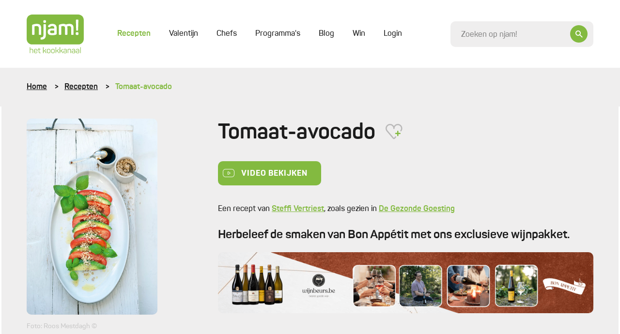

--- FILE ---
content_type: text/html; charset=UTF-8
request_url: https://njam.tv/recepten/tomaat-avocado
body_size: 34806
content:

<!DOCTYPE html>
    <html lang="nl-BE">
    <head>
        <meta name="viewport" content="width=device-width, initial-scale=1.0">
        <meta http-equiv="content-language" content="nl-BE">

        
                            
        
        
        
<title>Tomaat-avocado - Recepten - njam!</title><meta name="description" content="Frisse tomaat-avocado salade met romige avocado, knapperige paranoten, limoensap, olijfolie, balsamico en verse basilicum, licht en smaakvol In een handomdraai." />
<meta property="og:title" name="twitter:title" content="Tomaat-avocado - Recepten - njam!" /><meta property="og:description" name="twitter:description" content="Frisse tomaat-avocado salade met romige avocado, knapperige paranoten, limoensap, olijfolie, balsamico en verse basilicum, licht en smaakvol In een handomdraai." /><meta property="og:image" content="https://images.njam.tv/og-image/c/f0bc7a/media/1526475256-5afc29f807197-78e1d836e376840386852d8a198eacf5**jpg.webp" /><meta property="og:image:alt" content="Tomaat-avocado" />
<meta charset="utf-8">
<meta name="author" content="njam!" />
<meta property="og:locale" content="nl_BE"/>


        <meta name="viewport" content="width=device-width, initial-scale=1.0">
        <meta http-equiv="content-language" content="be-nl">

                    <meta name="cXenseParse:pageclass" content="article"/>
        
                
                <link type="text/css" href="https://njam.tv/themes/njam-2/css/application.33fe4f19646da6c2821f.min.css" rel="stylesheet"/>

                    
<link rel="icon" type="image/png" sizes="32x32" href="https://njam.tv/favicon/njam/favicon-32x32.png">
<link rel="icon" type="image/png" sizes="16x16" href="https://njam.tv/favicon/njam/favicon-16x16.png">
<link rel="icon" type="image/x-icon" sizes="48x48" href="https://njam.tv/favicon/njam/favicon.ico">
<link rel="icon" type="image/png" sizes="150x150" href="https://njam.tv/favicon/njam/mstile-150x150.png">


<link rel="apple-touch-icon" type="image/png" sizes="180x180" href="https://njam.tv/favicon/njam/apple-touch-icon.png">
<link rel="manifest" href="https://njam.tv/manifest.json">
        
                



                <link rel="preload" fetchpriority="high" as="image" href="https://images.njam.tv/njam-tile-big_tablet/c/fe5d41/media/1526475256-5afc29f807197-78e1d836e376840386852d8a198eacf5**jpg.webp" media="(min-width: 768px) and (max-width: 991.98px)" />
<link rel="preload" fetchpriority="high" as="image" href="https://images.njam.tv/njam-tile-big_phone/c/3b2af0/media/1526475256-5afc29f807197-78e1d836e376840386852d8a198eacf5**jpg.webp" media="(max-width: 575.98px)" />
<link rel="preload" fetchpriority="high" as="image" href="https://images.njam.tv/njam-tile-big/c/ac92ef/media/1526475256-5afc29f807197-78e1d836e376840386852d8a198eacf5**jpg.webp" />
<link rel="preload" fetchpriority="high" as="image" href="https://images.njam.tv/tile-logo-njam_tablet/c/6523cc/media/e813802f11dc6c601d53273eab06a153**jpg.webp" media="(min-width: 768px) and (max-width: 991.98px)" />
<link rel="preload" fetchpriority="high" as="image" href="https://images.njam.tv/tile-logo-njam_phone/c/b62c00/media/e813802f11dc6c601d53273eab06a153**jpg.webp" media="(max-width: 575.98px)" />
<link rel="preload" fetchpriority="high" as="image" href="https://images.njam.tv/tile-logo-njam/c/cb7240/media/e813802f11dc6c601d53273eab06a153**jpg.webp" />
<link rel="stylesheet" type="text/css" href="https://njam.tv/asset/head/css/2Rw8z"></link>

                    <link rel="preconnect" href="https://www.googletagmanager.com">

            <!-- Google Tag Manager -->
            <script>(function (w, d, s, l, i) {
                    w[l] = w[l] || [];
                    w[l].push({'gtm.start': new Date().getTime(), event: 'gtm.js'});
                    var f = d.getElementsByTagName(s)[0], j = d.createElement(s), dl = l != 'dataLayer' ? '&l=' + l : '';
                    j.async = true;
                    j.src = 'https://www.googletagmanager.com/gtm.js?id=' + i + dl;
                    f.parentNode.insertBefore(j, f);
                })(window, document, 'script', 'dataLayer', 'GTM-M42CSN');</script>
        
        <script type="text/javascript" data-cmp-ab="1" src="https://cdn.consentmanager.net/delivery/autoblocking/6ab4fca56cfa.js" data-cmp-host="b.delivery.consentmanager.net" data-cmp-cdn="cdn.consentmanager.net" data-cmp-codesrc="1"></script>

    </head>
    <body data-page-id="2Rw8z" data-page-version-id="version-1" class="" data-page-alias="recipe-detail">
                    <!-- Google Tag Manager (noscript) -->
            <noscript>
                <iframe src="https://www.googletagmanager.com/ns.html?id=GTM-M42CSN" height="0" width="0" style="display:none;visibility:hidden"></iframe>
            </noscript>
        
                

        <div class="wrapper " data-page-wrapper>
            <main class="content">
                                            
                        
<header class="header" data-header>
    <div class="container">
        <div class="header__inner">
            <a href="https://njam.tv" class="header__logo-link">
                <!-- We use an svg instead of img tag so we can manipulate the color -->
                                    <svg class="logo header__logo " data-logo viewBox="0 0 1082 729" version="1.1" xmlns="http://www.w3.org/2000/svg" xmlns:xlink="http://www.w3.org/1999/xlink">
    <title>njam.tv</title>
    <desc>Created with Sketch.</desc>
    <defs></defs>
    <g id="Page-1" stroke="none" stroke-width="1" fill="none" fill-rule="evenodd">

        <g id="logo-njam">
            <g id="Group" class="fill" transform="translate(58.368760, 614.032258)" fill="#8BB922">
                <path d="M7.66634461,0.783870968 C9.58293076,0.783870968 10.3669887,1.56774194 10.3669887,3.48387097 L10.3669887,36.7548387 C16.5523349,33.8806452 24.4800322,32.5741935 33.9758454,32.5741935 C54.0128824,32.5741935 63.9442834,42.3290323 63.9442834,62.1 L63.9442834,109.480645 C63.9442834,111.309677 63.0731079,112.180645 61.2436393,112.180645 L56.4521739,112.180645 C54.6227053,112.180645 53.7515298,111.309677 53.7515298,109.480645 L53.7515298,62.3612903 C53.7515298,48.6870968 46.6950081,41.8935484 32.6690821,41.8935484 C23.6088567,41.8935484 16.2909823,43.3741935 10.3669887,46.2483871 L10.3669887,109.393548 C10.3669887,111.309677 9.58293076,112.093548 7.66634461,112.093548 L2.96199678,112.093548 C0.696940419,112.093548 0.261352657,111.309677 0.261352657,109.393548 L0.261352657,3.48387097 C0.261352657,1.56774194 0.696940419,0.783870968 2.96199678,0.783870968 L7.66634461,0.783870968 L7.66634461,0.783870968 Z" id="Shape"></path>
                <path d="M80.1481481,64.2774194 C80.1481481,44.2451613 91.7347826,32.5741935 113.427053,32.5741935 C135.206441,32.5741935 146.793076,44.9419355 146.793076,63.7548387 L146.793076,72.0290323 C146.793076,74.9032258 145.312077,76.2096774 142.262963,76.2096774 L90.1666667,76.2096774 L90.1666667,84.9193548 C90.1666667,97.983871 98.1814815,105.56129 112.730113,105.56129 C123.881159,105.56129 131.721739,101.380645 136.338969,93.1064516 C137.558615,91.4516129 139.039614,91.1903226 140.694847,92.0612903 L143.831079,93.716129 C145.747665,94.7612903 146.096135,96.1548387 144.87649,98.0709677 C138.865378,108.870968 128.149919,114.358065 112.642995,114.358065 C90.8636071,114.358065 79.973913,102.774194 79.973913,83.9612903 L79.973913,64.2774194 L80.1481481,64.2774194 Z M136.774557,63.0580645 C136.774557,49.383871 128.672625,41.283871 113.427053,41.283871 C98.3557166,41.283871 90.2537842,49.383871 90.2537842,63.0580645 L90.2537842,68.283871 L136.774557,68.283871 L136.774557,63.0580645 L136.774557,63.0580645 Z" id="Shape"></path>
                <path d="M177.545572,16.7225806 C179.810628,16.7225806 180.246216,17.5064516 180.246216,19.4225806 L180.246216,34.7516129 L202.025604,34.7516129 C203.855072,34.7516129 204.726248,35.6225806 204.726248,37.4516129 L204.726248,41.3709677 C204.726248,43.2 203.855072,44.0709677 202.025604,44.0709677 L180.246216,44.0709677 L180.246216,83.1774194 C180.246216,91.8870968 181.727214,97.6354839 184.776329,100.335484 C187.651208,103.209677 193.313849,104.516129 201.764251,104.516129 C203.59372,104.516129 204.464895,105.387097 204.464895,107.390323 L204.464895,111.483871 C204.464895,113.4 203.680837,114.183871 201.764251,114.183871 C190.003382,114.358065 181.901449,112.354839 177.197101,107.825806 C172.492754,103.470968 170.14058,95.3709677 170.14058,83.4387097 L170.14058,43.983871 L155.853301,43.983871 C154.023833,43.983871 153.152657,43.1129032 153.152657,41.283871 L153.152657,37.4516129 C153.152657,35.6225806 154.023833,34.7516129 155.853301,34.7516129 L170.14058,34.7516129 L170.14058,19.4225806 C170.14058,17.5935484 171.011755,16.7225806 172.841224,16.7225806 L177.545572,16.7225806 L177.545572,16.7225806 Z" id="Shape"></path>
                <path d="M314.581481,108.958065 C315.801127,111.222581 315.365539,112.093548 312.926248,112.093548 L308.396135,112.093548 C305.347021,112.093548 304.824316,111.658065 303.691787,109.654839 L292.366506,86.2258065 C289.317391,79.7806452 285.135749,77.0806452 277.730757,77.0806452 L262.049597,77.0806452 L262.049597,109.306452 C262.049597,111.570968 261.439775,112.180645 259.174718,112.180645 L254.818841,112.180645 C252.553784,112.180645 251.943961,111.570968 251.943961,109.306452 L251.943961,3.48387097 C251.943961,1.21935484 252.553784,0.783870968 254.818841,0.783870968 L259.174718,0.783870968 C261.439775,0.783870968 262.049597,1.21935484 262.049597,3.48387097 L262.049597,67.7612903 L276.511111,67.7612903 L277.904992,67.7612903 L302.123671,36.9290323 C303.517552,35.0129032 304.214493,34.8387097 307.350725,34.8387097 L311.532367,34.8387097 C314.233011,34.8387097 314.842834,35.883871 313.361836,37.9741935 L287.92351,69.6774194 C293.324799,71.0709677 297.680676,75.0774194 300.991143,81.8709677 L314.581481,108.958065 L314.581481,108.958065 Z" id="Shape"></path>
                <path d="M324.94847,60.183871 C324.94847,42.8516129 337.40628,32.4870968 357.878905,32.4870968 C378.525765,32.4870968 391.15781,42.8516129 391.15781,60.183871 L391.15781,86.6612903 C391.15781,103.993548 378.525765,114.183871 357.878905,114.183871 C337.40628,114.183871 324.94847,103.645161 324.94847,86.6612903 L324.94847,60.183871 L324.94847,60.183871 Z M380.965056,60.183871 C380.965056,48.7741935 372.253301,41.7193548 357.966023,41.7193548 C343.940097,41.7193548 335.054106,48.7741935 335.054106,60.183871 L335.054106,86.6612903 C335.054106,98.0709677 344.114332,105.03871 357.966023,105.03871 C372.253301,105.03871 380.965056,98.1580645 380.965056,86.6612903 L380.965056,60.183871 L380.965056,60.183871 Z" id="Shape"></path>
                <path d="M406.054911,60.183871 C406.054911,42.8516129 418.512721,32.4870968 438.985346,32.4870968 C459.632206,32.4870968 472.264251,42.8516129 472.264251,60.183871 L472.264251,86.6612903 C472.264251,103.993548 459.632206,114.183871 438.985346,114.183871 C418.512721,114.183871 406.054911,103.645161 406.054911,86.6612903 L406.054911,60.183871 L406.054911,60.183871 Z M462.071498,60.183871 C462.071498,48.7741935 453.359742,41.7193548 439.072464,41.7193548 C425.046538,41.7193548 416.160548,48.7741935 416.160548,60.183871 L416.160548,86.6612903 C416.160548,98.0709677 425.220773,105.03871 439.072464,105.03871 C453.359742,105.03871 462.071498,98.1580645 462.071498,86.6612903 L462.071498,60.183871 L462.071498,60.183871 Z" id="Shape"></path>
                <path d="M552.325282,108.958065 C553.544928,111.222581 553.10934,112.093548 550.670048,112.093548 L546.139936,112.093548 C543.090821,112.093548 542.568116,111.658065 541.435588,109.654839 L530.023188,86.2258065 C526.974074,79.7806452 522.792432,77.0806452 515.38744,77.0806452 L499.70628,77.0806452 L499.70628,109.306452 C499.70628,111.570968 499.096457,112.180645 496.831401,112.180645 L492.475523,112.180645 C490.210467,112.180645 489.600644,111.570968 489.600644,109.306452 L489.600644,3.48387097 C489.600644,1.21935484 490.210467,0.783870968 492.475523,0.783870968 L496.831401,0.783870968 C499.096457,0.783870968 499.70628,1.21935484 499.70628,3.48387097 L499.70628,67.7612903 L514.167794,67.7612903 L515.561675,67.7612903 L539.780354,36.9290323 C541.174235,35.0129032 541.871176,34.8387097 545.007407,34.8387097 L549.18905,34.8387097 C551.889694,34.8387097 552.499517,35.883871 551.018519,37.9741935 L525.580193,69.6774194 C530.981481,71.0709677 535.337359,75.0774194 538.647826,81.8709677 L552.325282,108.958065 L552.325282,108.958065 Z" id="Shape"></path>
                <path d="M628.640258,108.958065 C629.859903,111.222581 629.424316,112.093548 626.985024,112.093548 L622.454911,112.093548 C619.405797,112.093548 618.883092,111.658065 617.750564,109.654839 L606.338164,86.2258065 C603.28905,79.7806452 599.107407,77.0806452 591.702415,77.0806452 L576.021256,77.0806452 L576.021256,109.306452 C576.021256,111.570968 575.411433,112.180645 573.146377,112.180645 L568.790499,112.180645 C566.525443,112.180645 565.91562,111.570968 565.91562,109.306452 L565.91562,3.48387097 C565.91562,1.21935484 566.525443,0.783870968 568.790499,0.783870968 L573.146377,0.783870968 C575.411433,0.783870968 576.021256,1.21935484 576.021256,3.48387097 L576.021256,67.7612903 L590.48277,67.7612903 L591.876651,67.7612903 L616.09533,36.9290323 C617.489211,35.0129032 618.186151,34.8387097 621.322383,34.8387097 L625.504026,34.8387097 C628.20467,34.8387097 628.814493,35.883871 627.333494,37.9741935 L601.982287,69.6774194 C607.383575,71.0709677 611.739452,75.0774194 615.049919,81.8709677 L628.640258,108.958065 L628.640258,108.958065 Z" id="Shape"></path>
                <path d="M670.282448,32.4870968 C692.584541,32.4870968 700.338003,44.0709677 700.338003,62.2741935 L700.338003,101.729032 C700.338003,106.954839 699.118357,108.522581 694.936715,110.264516 C688.925604,112.790323 680.649436,114.183871 669.933977,114.183871 C657.476167,114.183871 649.025765,112.354839 644.321417,108.435484 C639.617069,104.690323 637.43913,98.7677419 637.43913,90.8419355 C637.43913,73.8580645 646.586473,67.5 670.5438,67.5 C674.638325,67.5 681.259259,67.9354839 690.232367,68.9806452 L690.232367,62.1 C690.232367,49.0354839 685.092432,41.4580645 669.933977,41.4580645 C660.002576,41.4580645 652.946055,45.0290323 648.85153,52.4322581 C647.806119,53.9129032 646.412238,54.3483871 645.105475,53.6516129 L641.533655,52.1709677 C639.617069,51.3870968 639.094364,50.2548387 640.052657,48.2516129 C645.62818,37.8 655.733816,32.4870968 670.282448,32.4870968 L670.282448,32.4870968 Z M690.319485,77.3419355 C681.259259,76.4709677 674.376973,75.9483871 669.585507,75.9483871 C653.81723,75.9483871 647.893237,80.3032258 647.893237,90.6677419 C647.893237,100.858065 652.597585,105.735484 669.237037,105.735484 C676.903382,105.735484 682.914493,104.951613 687.444605,103.296774 C689.883897,102.251613 690.319485,101.816129 690.319485,98.9419355 L690.319485,77.3419355 L690.319485,77.3419355 Z" id="Shape"></path>
                <path d="M752.347182,32.4870968 C772.384219,32.4870968 782.31562,42.2419355 782.31562,62.0129032 L782.31562,109.393548 C782.31562,111.222581 781.444444,112.093548 779.614976,112.093548 L774.910628,112.093548 C772.994042,112.093548 772.209984,111.309677 772.209984,109.393548 L772.209984,62.2741935 C772.209984,48.6 765.153462,41.8064516 751.127536,41.8064516 C744.071014,41.8064516 737.275845,42.8516129 731.090499,45.116129 C729.609501,45.9 728.825443,47.0322581 728.825443,48.8612903 L728.825443,109.306452 C728.825443,111.135484 727.954267,112.006452 726.124799,112.006452 L721.333333,112.006452 C719.503865,112.006452 718.632689,111.135484 718.632689,109.306452 L718.632689,45.8129032 C718.632689,41.1096774 719.6781,39.4548387 724.382448,37.5387097 C732.571498,34.1419355 741.980193,32.4870968 752.347182,32.4870968 L752.347182,32.4870968 Z" id="Shape"></path>
                <path d="M829.968921,32.4870968 C852.271014,32.4870968 860.024477,44.0709677 860.024477,62.2741935 L860.024477,101.729032 C860.024477,106.954839 858.804831,108.522581 854.623188,110.264516 C848.612077,112.790323 840.33591,114.183871 829.620451,114.183871 C817.162641,114.183871 808.712238,112.354839 804.00789,108.435484 C799.303543,104.690323 797.125604,98.7677419 797.125604,90.8419355 C797.125604,73.8580645 806.272947,67.5 830.230274,67.5 C834.324799,67.5 840.945733,67.9354839 849.918841,68.9806452 L849.918841,62.1 C849.918841,49.0354839 844.778905,41.4580645 829.620451,41.4580645 C819.68905,41.4580645 812.632528,45.0290323 808.538003,52.4322581 C807.492593,53.9129032 806.098712,54.3483871 804.791948,53.6516129 L801.220129,52.1709677 C799.303543,51.3870968 798.780837,50.2548387 799.73913,48.2516129 C805.314654,37.8 815.333172,32.4870968 829.968921,32.4870968 L829.968921,32.4870968 Z M850.005958,77.3419355 C840.945733,76.4709677 834.063446,75.9483871 829.271981,75.9483871 C813.503704,75.9483871 807.57971,80.3032258 807.57971,90.6677419 C807.57971,100.858065 812.284058,105.735484 828.92351,105.735484 C836.589855,105.735484 842.600966,104.951613 847.131079,103.296774 C849.57037,102.251613 850.005958,101.816129 850.005958,98.9419355 L850.005958,77.3419355 L850.005958,77.3419355 Z" id="Shape"></path>
                <path d="M906.980837,32.4870968 C929.282931,32.4870968 937.036393,44.0709677 937.036393,62.2741935 L937.036393,101.729032 C937.036393,106.954839 935.816747,108.522581 931.635105,110.264516 C925.623994,112.790323 917.347826,114.183871 906.632367,114.183871 C894.174557,114.183871 885.724155,112.354839 881.019807,108.435484 C876.315459,104.690323 874.13752,98.7677419 874.13752,90.8419355 C874.13752,73.8580645 883.284863,67.5 907.24219,67.5 C911.336715,67.5 917.957649,67.9354839 926.930757,68.9806452 L926.930757,62.1 C926.930757,49.0354839 921.790821,41.4580645 906.632367,41.4580645 C896.700966,41.4580645 889.644444,45.0290323 885.549919,52.4322581 C884.504509,53.9129032 883.110628,54.3483871 881.803865,53.6516129 L878.232045,52.1709677 C876.315459,51.3870968 875.792754,50.2548387 876.751047,48.2516129 C882.32657,37.8 892.432206,32.4870968 906.980837,32.4870968 L906.980837,32.4870968 Z M927.017874,77.3419355 C917.957649,76.4709677 911.075362,75.9483871 906.283897,75.9483871 C890.51562,75.9483871 884.591626,80.3032258 884.591626,90.6677419 C884.591626,100.858065 889.295974,105.735484 905.935427,105.735484 C913.601771,105.735484 919.612882,104.951613 924.142995,103.296774 C926.582287,102.251613 927.017874,101.816129 927.017874,98.9419355 L927.017874,77.3419355 L927.017874,77.3419355 Z" id="Shape"></path>
                <path d="M966.30789,109.393548 C966.30789,111.309677 965.872303,112.093548 963.607246,112.093548 L958.902899,112.093548 C956.986312,112.093548 956.202254,111.309677 956.202254,109.393548 L956.202254,3.48387097 C956.202254,1.56774194 956.986312,0.783870968 958.902899,0.783870968 L963.607246,0.783870968 C965.872303,0.783870968 966.30789,1.56774194 966.30789,3.48387097 L966.30789,109.393548 L966.30789,109.393548 Z" id="Shape"></path>
            </g>
            <path  class="fill" d="M977.110467,0 L104.889533,0 C47.3919485,0 0.609822866,46.7709677 0.609822866,104.254839 L0.609822866,459.348387 C0.609822866,516.832258 47.3919485,563.603226 104.889533,563.603226 L977.197585,563.603226 C1034.69517,563.603226 1081.47729,516.832258 1081.47729,459.348387 L1081.47729,104.254839 C1081.39018,46.7709677 1034.60805,0 977.110467,0 L977.110467,0 Z" id="Shape" fill="#8BB922"></path>
            <g id="Group" class="letters" transform="translate(102.798712, 94.935484)" fill="#FFFFFF">
                <path d="M91.9090177,80.9129032 C146.27037,80.9129032 172.666989,108.870968 172.666989,158.864516 L172.666989,275.66129 C172.666989,284.545161 169.530757,287.680645 160.644767,287.680645 L139.300966,287.680645 C130.414976,287.680645 127.627214,284.545161 127.627214,275.66129 L127.627214,160.083871 C127.627214,134.825806 113.688406,122.022581 85.2880837,122.022581 C72.8302738,122.022581 60.4595813,123.590323 48.0017713,127.074194 C46.0851852,127.858065 45.3011272,128.990323 45.3011272,130.993548 L45.3011272,275.748387 C45.3011272,284.632258 42.6004831,287.767742 33.6273752,287.767742 L12.2835749,287.767742 C3.39758454,287.767742 0.261352657,284.632258 0.261352657,275.748387 L0.261352657,116.187097 C0.261352657,103.732258 2.96199678,99.116129 15.4198068,94.0645161 C37.5476651,85.1806452 62.8117552,80.9129032 91.9090177,80.9129032 L91.9090177,80.9129032 Z" id="Shape"></path>
                <path d="M248.720612,86.7483871 C258.04219,86.7483871 260.742834,89.4483871 260.742834,98.4193548 L260.742834,290.467742 C260.742834,348.3 231.209984,376.954839 172.231401,376.954839 C162.909823,376.954839 159.773591,373.819355 159.773591,364.5 L159.773591,347.516129 C159.773591,338.196774 162.909823,335.06129 172.231401,335.06129 C203.24525,335.06129 215.70306,319.122581 215.70306,289.248387 L215.70306,98.3322581 C215.70306,89.4483871 218.839291,86.6612903 228.16087,86.6612903 L248.720612,86.6612903 L248.720612,86.7483871 Z M239.747504,11.4967742 C257.955072,11.4967742 263.443478,17.3322581 263.443478,34.7516129 L263.443478,38.2354839 C263.443478,56.4387097 257.258132,61.9258065 239.747504,61.9258065 L237.04686,61.9258065 C218.839291,61.9258065 213.350886,56.5258065 213.350886,38.2354839 L213.350886,34.7516129 C213.350886,17.3322581 218.752174,11.4967742 237.04686,11.4967742 L239.747504,11.4967742 L239.747504,11.4967742 Z" id="Shape"></path>
                <path d="M382.96876,80.9129032 C438.462641,80.9129032 465.991787,107.651613 465.991787,160.867742 L465.991787,261.377419 C465.991787,274.964516 462.855556,278.796774 452.052979,283.5 C436.546055,290.119355 413.285668,293.603226 382.184702,293.603226 C349.16715,293.603226 326.690821,288.551613 314.233011,278.1 C301.775201,267.996774 295.589855,252.145161 295.589855,230.719355 C295.589855,184.558065 320.418357,168.270968 383.6657,168.270968 C386.366345,168.270968 398.824155,169.054839 420.952013,170.187097 L420.952013,159.3 C420.952013,134.041935 410.062319,120.890323 382.184702,120.890323 C363.193076,120.890323 349.602738,127.074194 341.413688,139.529032 C335.576812,147.716129 333.660225,148.412903 324.687118,145.364516 L309.180193,138.745161 C300.642673,134.825806 298.290499,129.077419 302.559259,121.325806 C316.585185,94.5 343.417391,80.9129032 382.96876,80.9129032 L382.96876,80.9129032 Z M421.03913,207.029032 C393.858454,205.896774 379.919646,205.112903 378.7,205.112903 C350.735266,205.112903 341.413688,213.3 341.413688,230.370968 C341.413688,247.790323 349.602738,256.325806 377.915942,256.325806 C394.642512,256.325806 407.448792,255.193548 416.683253,253.190323 C419.383897,252.058065 420.952013,250.490323 420.952013,247.790323 L420.952013,207.029032 L421.03913,207.029032 Z" id="Shape"></path>
                <path d="M708.962641,80.9129032 C759.839291,80.9129032 785.016264,106.519355 785.016264,158.167742 L785.016264,275.748387 C785.016264,284.632258 782.31562,287.767742 773.342512,287.767742 L751.998712,287.767742 C743.112721,287.767742 739.97649,284.632258 739.97649,275.748387 L739.97649,159.648387 C739.97649,134.390323 727.51868,122.022581 702.341707,122.022581 C690.667955,122.022581 678.297262,124.374194 664.706924,128.990323 C667.407568,136.393548 668.975684,146.06129 668.975684,158.080645 L668.975684,275.66129 C668.975684,284.545161 665.839452,287.680645 656.953462,287.680645 L635.958132,287.680645 C627.072142,287.680645 623.93591,284.545161 623.93591,275.66129 L623.93591,159.648387 C623.93591,134.390323 611.12963,122.022581 585.865539,122.022581 C574.627375,122.022581 564.521739,123.590323 554.851691,126.63871 C552.935105,127.422581 551.715459,128.990323 551.715459,131.254839 L551.715459,275.574194 C551.715459,284.458065 549.014815,287.593548 540.041707,287.593548 L518.697907,287.593548 C509.811916,287.593548 506.675684,284.458065 506.675684,275.574194 L506.675684,116.187097 C506.675684,103.732258 509.811916,99.116129 521.834138,94.0645161 C543.177939,85.1806452 566.873913,80.9129032 592.486473,80.9129032 C613.046216,80.9129032 628.988728,85.1806452 640.575362,93.716129 C662.00628,85.1806452 684.569726,80.9129032 708.962641,80.9129032 L708.962641,80.9129032 Z" id="Shape"></path>
                <path d="M854.187601,237.251613 C872.830757,237.251613 879.016103,243.435484 879.016103,262.074194 L879.016103,265.558065 C879.016103,284.545161 872.830757,290.380645 854.187601,290.380645 L851.051369,290.380645 C832.408213,290.380645 826.222866,284.545161 826.222866,265.558065 L826.222866,262.074194 C826.222866,243.435484 832.408213,237.251613 851.051369,237.251613 L854.187601,237.251613 L854.187601,237.251613 Z M864.206119,0.609677419 C873.09211,0.609677419 876.663929,3.74516129 876.228341,12.6290323 L870.827053,196.925806 C870.478583,205.809677 867.690821,208.596774 858.804831,208.596774 L846.782609,208.596774 C837.896618,208.596774 835.108857,205.896774 834.760386,196.925806 L829.707568,12.6290323 C829.359098,3.74516129 832.8438,0.609677419 841.729791,0.609677419 L864.206119,0.609677419 L864.206119,0.609677419 Z" id="Shape"></path>
            </g>
            <defs>
                <linearGradient id="christmas-gradient" x1="0" x2="1" y1="0" y2="1">
                    <stop offset="5%" stop-color="#eee29d" />
                    <stop offset="95%" stop-color="#bc953e" />
                </linearGradient>
            </defs>
        </g>
    </g>
</svg>                            </a>
            <div class="header__main">
                <div class="header__mobile-wrapper" data-menu-wrapper>
                    <div class="header__mobile" data-menu>
                                                    
<ul class="header-menu" >
    
            


        



<li  class="header-menu__item header-menu__item--active" >
    <a href="https://njam.tv/recepten"
         class="header-menu__link header-menu__link--active"
                data-menu-item
    >

        Recepten
        
        
            </a>

    </li>            






<li  class="header-menu__item" >
    <a href="https://njam.tv/categorie/valentijn"
         class="header-menu__link"
                data-menu-item
    >

        Valentijn
        
        
            </a>

    </li>            






<li  class="header-menu__item" >
    <a href="https://njam.tv/chefs"
         class="header-menu__link"
                data-menu-item
    >

        Chefs
        
        
            </a>

    </li>            






<li  class="header-menu__item" >
    <a href="https://njam.tv/programmas"
         class="header-menu__link"
                data-menu-item
    >

        Programma&#039;s
        
        
            </a>

    </li>            






<li  class="header-menu__item" >
    <a href="https://njam.tv/blog"
         class="header-menu__link"
                data-menu-item
    >

        Blog
        
        
            </a>

    </li>            






<li  class="header-menu__item" >
    <a href="https://njam.tv/win"
         class="header-menu__link"
                data-menu-item
    >

        Win
        
        
            </a>

    </li>    
            <span data-ajax-load data-type="menu"></span>
    </ul>
                        
                        <div class="header__mobile-socials socials">
                            <a href="https://www.facebook.com/njamtv" target="_blank" class="social">
                                <i class="icon-facebook"></i>
                            </a>
                            <a href="https://www.instagram.com/NJAMtv/" target="_blank" class="social">
                                <i class="icon-instagram"></i>
                            </a>
                            <a href="https://twitter.com/njamtv" target="_blank" class="social">
                                <i class="icon-twitter"></i>
                            </a>
                            <a href="https://www.pinterest.com/njamtv/" target="_blank" class="social">
                                <i class="icon-pinterest"></i>
                            </a>
                            <a href="https://www.youtube.com/user/NJAMhetKOOKKANAAL" target="_blank" class="social">
                                <i class="icon-youtube"></i>
                            </a>
                        </div>

                        <a href="#" data-close-menu class="header__mobile-close">
                            <div class="icon-button icon-button--small icon-button--ghost">
                                <i class="icon-close"></i>
                            </div>
                        </a>
                    </div>
                </div>

                <a href="#" class="header__mobile-trigger" data-open-menu>
                    Menu
                    <i class="menu-icon">
                        <span class="menu-icon__stripes"></span>
                    </i>
                </a>

                <div class="header__clone-reference" data-search-clone-reference>
                </div>
                <form action="https://njam.tv" class="header__search" data-search-form>
                    <div class="form__control-wrapper form__control-wrapper--icon" data-search-container>
                        <a href="#" class="header__search-button icon-button" data-header-open-search>
                            <i class="icon-search"></i>
                        </a>
                        <input id="search" name="q" placeholder="Zoeken op njam!" data-header-search data-search-field class="header__search-control form__control form__control--focus-font-size form__control--text-small form__control--bg" autocomplete="off" />
                    </div>
                    <a href="#" class="header__search-close icon-button icon-button--white icon-button--ghost icon-button--large" data-header-close-search>
                        <i class="icon-close"></i>
                    </a>
                </form>
            </div>

        </div>
    </div>
</header>                        <div class="search-panel" data-search-panel data-njam-search>

</div>
                                                    <div class="breadcrumbs-wrapper">
                                <div class="container">
                                    <ul class="breadcrumbs">
            <li class="breadcrumbs__item">
                            <a href="https://njam.tv" class="breadcrumbs__link">Home</a>
                    </li>
            <li class="breadcrumbs__item">
                            <a href="https://njam.tv/recepten" class="breadcrumbs__link">Recepten</a>
                    </li>
            <li class="breadcrumbs__item">
                            Tomaat-avocado
                    </li>
    </ul>                                </div>
                            </div>
                        

                        <div class="alternating--reverse" data-page-blocks>
                                                            <div class="container"><!-- Open Row --><div class="row"><!-- Open Block "mcbzzkk1uky997i47p", index 0" --><div class="block-type-block-area col-lg-12 order-lg-0 col-md-12 order-md-0 col-12 order-0" data-block-id="mcbzzkk1uky997i47p" data-block-type="block-area">

    <div class="area ">
        
                <!-- Block Children --><!-- Open Row --><div class="row"><!-- Open Block "mfb5tks65bqbk2xr18v", index 0" --><div class="block-type-recipe-image col-lg-3 order-lg-0 col-md-4 order-md-0 col-12 order-1" data-block-id="mfb5tks65bqbk2xr18v" data-block-type="recipe-image">

    
    
<section class="section section--padding-top-sm section--padding-bottom-md">
            <div class="recipe-intro" data-animate>
            <div class="recipe-intro__img reading">
                <div class="lazy-wrapper lazy-wrapper--njam-tile-big" data-gallery>
                    <a href="https://images.njam.tv/full/c/9bfa69/media/1526475256-5afc29f807197-78e1d836e376840386852d8a198eacf5**jpg.webp">
                                                    <picture><source media="(min-width: 768px) and (max-width: 991.98px)" srcset="https://images.njam.tv/njam-tile-big_tablet/c/fe5d41/media/1526475256-5afc29f807197-78e1d836e376840386852d8a198eacf5**jpg.webp" type="image/webp" /><source media="(max-width: 575.98px)" srcset="https://images.njam.tv/njam-tile-big_phone/c/3b2af0/media/1526475256-5afc29f807197-78e1d836e376840386852d8a198eacf5**jpg.webp" type="image/webp" /><img fetchPriority="high" alt="Tomaat-avocado" class="rounded-img lazy-wrapper__img" src="https://images.njam.tv/njam-tile-big/c/ac92ef/media/1526475256-5afc29f807197-78e1d836e376840386852d8a198eacf5**jpg.webp" /></picture>
                                            </a>
                </div>
                                    <div class="muted m-t-xs-15">
                        Foto: Roos Mestdagh ©
                    </div>
                
                <img src="https://njam.tv/ajax-data/pt/1/3/47597/fdc4d19a76b577a3d2fde99f63a8958cb49035fb" alt="" style="position:absolute; visibility:hidden"/>
            </div>
        </div>
    </section></div><!-- End of Block "mfb5tks65bqbk2xr18v" --><!-- Open Block "mfb5tdhxj0my00au5ca", index 1" --><div class="block-type-block-area col-lg-9 order-lg-1 col-md-8 order-md-1 col-12 order-0" data-block-id="mfb5tdhxj0my00au5ca" data-block-type="block-area">

    <div class="area ">
        
                <!-- Block Children --><!-- Open Row --><div class="row"><!-- Open Block "mcbzzjr02b3rd4o2211", index 0" --><div class="block-type-recipe-intro col-lg-12 order-lg-0 col-md-12 order-md-0 col-12 order-0" data-block-id="mcbzzjr02b3rd4o2211" data-block-type="recipe-intro">
    
    
<section class="section section--padding-top-sm section--padding-bottom-none">
            <div class="recipe-intro" data-animate>
            <div class="recipe-intro__info">
                <h1 class="recipe-intro__title">Tomaat-avocado
                    <div class="inline-favorite">
                        <span class="icon-favourite" data-ajax-load data-type="like-status" data-object-type="68" data-object-id="X6b10">
    <span class="path1"></span><span class="path2"></span><span class="path3"></span>
</span>                    </div>
                </h1>

                                    <div class="recipe-intro__button">
                        <a class="button button--icon icon-play " href="#video">
                            Video bekijken
                        </a>
                    </div>
                
                                    <div class="recipe-intro__intro reading">
                        Een recept van <a href="https://njam.tv/chefs/steffi-vertriest">Steffi Vertriest</a>, zoals gezien in <a href="https://njam.tv/programmas/de-gezonde-goesting">De Gezonde Goesting</a>
                    </div>
                
                                                                                            </div>
        </div>

    </section></div><!-- End of Block "mcbzzjr02b3rd4o2211" --><!-- Open Block "mfcnqp5cm28tlj950gf", index 1" --><div class="block-type-poi-detail col-lg-12 order-lg-1 col-md-12 order-md-1 col-12 order-1" data-block-id="mfcnqp5cm28tlj950gf" data-block-type="poi-detail">
<div class="poi">
    <div class="poi-placeholder poi-placeholder--lb-title poi-placeholder--md-lb-title" data-poi-id="oO6ek" data-poi-format="lb"></div>
</div></div><!-- End of Block "mfcnqp5cm28tlj950gf" --></div><!-- End of Row + End of BlockList --><!-- End of Block Children -->

            </div>
</div><!-- End of Block "mfb5tdhxj0my00au5ca" --></div><!-- End of Row + End of BlockList --><!-- End of Block Children -->

            </div>
</div><!-- End of Block "mcbzzkk1uky997i47p" --><!-- Open Block "mcbzztojm7clpn35lh", index 1" --><div class="block-type-block-area col-lg-12 order-lg-1 col-md-12 order-md-1 col-12 order-1" data-block-id="mcbzztojm7clpn35lh" data-block-type="block-area">

    <div class="area ">
        
                <!-- Block Children --><!-- Open Row --><div class="row"><!-- Open Block "mcbzztdb4oow5up9lta", index 0" --><div class="block-type-recipe-content col-lg-12 order-lg-0 col-md-12 order-md-0 col-12 order-0" data-block-id="mcbzztdb4oow5up9lta" data-block-type="recipe-content">


<section class="section">
        <div  data-recipe-content  data-recipe-clipboard>
        <div class="recipe-content " data-collapsible-body-wrapper>
            <div class="recipe-content__body"  data-collapsible-body >
                <div class="row">
                    <div class="col-md-4 order-md-2">
                        <div class="recipe-content__ingredients fade-up" data-animate data-ingredient-calculator data-object-id="X6b10" data-object-type-id="31">
    <h3 class="form__fieldset-title">Ingrediënten</h3>

    <div class="form__group">
        <div class="form__number" data-number data-number-options='[1,2,3,4,5,6,8,10]'>
            <button type="button" data-number-subtract class="form__number-button form__number-subtract">-</button>

                            <input type="number" data-number-control data-ingredient-calculator-control class="form__number-control" value="4">
            
            <div class="form__number-value">
                <span data-units>
                    <span data-number-value>4</span>
                    <span data-label-singular class="d-none">persoon</span>
                    <span data-label-plural>personen</span>
                </span>
                <span data-loader-label class="form__number-loader">Even geduld...</span>
            </div>

            <button type="button" data-number-add class="form__number-button form__number-add">+</button>
        </div>
    </div>

    <div class="recipe-content__ingredient-list" data-ingredients>
                    <div class="form__group">
                                <div class="form__control-wrapper">
                    <div class="form__checkboxes">
                                                    <div data-ingredient-id="79335">
                                <div class="form__chekbox-text m-t-xs-5 m-b-xs-5">
                                                                            <strong class="form__chekbox-text-left">
                                            <span data-amount>3</span>
                                            <span data-unit></span>
                                        </strong>
                                                                                                                <a class="form__checkbox-text-right" href="https://njam.tv/ingredienten/tomaat" data-title>grote tomaten</a>
                                                                    </div>
                            </div>
                                                    <div data-ingredient-id="79337">
                                <div class="form__chekbox-text m-t-xs-5 m-b-xs-5">
                                                                            <strong class="form__chekbox-text-left">
                                            <span data-amount>3</span>
                                            <span data-unit></span>
                                        </strong>
                                                                                                                <a class="form__checkbox-text-right" href="https://njam.tv/ingredienten/avocado" data-title>avocado&#039;s</a>
                                                                    </div>
                            </div>
                                                    <div data-ingredient-id="79339">
                                <div class="form__chekbox-text m-t-xs-5 m-b-xs-5">
                                                                            <strong class="form__chekbox-text-left">
                                            <span data-amount>1</span>
                                            <span data-unit></span>
                                        </strong>
                                                                                                                <span data-title>limoen, het sap</span>
                                                                    </div>
                            </div>
                                                    <div data-ingredient-id="79341">
                                <div class="form__chekbox-text m-t-xs-5 m-b-xs-5">
                                                                            <strong class="form__chekbox-text-left">
                                            <span data-amount>1</span>
                                            <span data-unit>el</span>
                                        </strong>
                                                                                                                <a class="form__checkbox-text-right" href="https://njam.tv/ingredienten/olijfolie" data-title>olijfolie</a>
                                                                    </div>
                            </div>
                                                    <div data-ingredient-id="79343">
                                <div class="form__chekbox-text m-t-xs-5 m-b-xs-5">
                                                                            <strong class="form__chekbox-text-left">
                                            <span data-amount>1</span>
                                            <span data-unit>el</span>
                                        </strong>
                                                                                                                <a class="form__checkbox-text-right" href="https://njam.tv/ingredienten/balsamico" data-title>balsamicoazijn</a>
                                                                    </div>
                            </div>
                                                    <div data-ingredient-id="79345">
                                <div class="form__chekbox-text m-t-xs-5 m-b-xs-5">
                                                                                                                <span data-title>verse basilicum</span>
                                                                    </div>
                            </div>
                                                    <div data-ingredient-id="79347">
                                <div class="form__chekbox-text m-t-xs-5 m-b-xs-5">
                                                                                                                <span data-title>peper </span>
                                                                    </div>
                            </div>
                                            </div>
                </div>
            </div>
                    <div class="form__group">
                                    <label class="form__label">Voor de paramezaan:</label>
                                <div class="form__control-wrapper">
                    <div class="form__checkboxes">
                                                    <div data-ingredient-id="79349">
                                <div class="form__chekbox-text m-t-xs-5 m-b-xs-5">
                                                                            <strong class="form__chekbox-text-left">
                                            <span data-amount>150</span>
                                            <span data-unit>gr</span>
                                        </strong>
                                                                                                                <span data-title>paranoten</span>
                                                                    </div>
                            </div>
                                                    <div data-ingredient-id="79351">
                                <div class="form__chekbox-text m-t-xs-5 m-b-xs-5">
                                                                            <strong class="form__chekbox-text-left">
                                            <span data-amount>2</span>
                                            <span data-unit>el </span>
                                        </strong>
                                                                                                                <a class="form__checkbox-text-right" href="https://njam.tv/ingredienten/gist" data-title>droge gist</a>
                                                                    </div>
                            </div>
                                                    <div data-ingredient-id="79353">
                                <div class="form__chekbox-text m-t-xs-5 m-b-xs-5">
                                                                            <strong class="form__chekbox-text-left">
                                            <span data-amount>0,5</span>
                                            <span data-unit>tl</span>
                                        </strong>
                                                                                                                <a class="form__checkbox-text-right" href="https://njam.tv/ingredienten/zout" data-title>zout</a>
                                                                    </div>
                            </div>
                                                    <div data-ingredient-id="79355">
                                <div class="form__chekbox-text m-t-xs-5 m-b-xs-5">
                                                                            <strong class="form__chekbox-text-left">
                                            <span data-amount>0,5</span>
                                            <span data-unit>tl</span>
                                        </strong>
                                                                                                                <span data-title>lookpoeder</span>
                                                                    </div>
                            </div>
                                            </div>
                </div>
            </div>
            </div>
</div>                    </div>

                    <div class="col-md-8">
                        <div class="fade-up" data-animate>
                            
    <div class="recipe__intro intro reading">
        <p>Een frisse zomerse salade met sappige tomaten en romige avocado, perfect als licht voorgerecht of snelle lunch. Limoensap, olijfolie en balsamico zorgen voor frisse balans, terwijl fijngemalen paranoten met droge gist een hartige parmezaanachtige topping geven. Zonder te koken klaar te maken en mooi af te werken met verse basilicum en zwarte peper.</p>
    </div>

    <h2 class="recipe__steps-title">Stappenplan om recept “Tomaat-avocado” te bereiden</h2>

    <div class="recipe-content__steps recipe__steps">
                                            <div class="recipe__step" data-step="qjkBv" data-step-number="1">
                    <div class="recipe__step-number">1.</div>
                    <div class="recipe__step-content reading">
                        <p>Snijd de tomaat en de avocado in schijfjes. Besprenkel de avocado met wat limoensap om te voorkomen dat hij snel bruin wordt.</p>
                    </div>
                </div>

                                                                <h3 class="recipe__step-title">Maak de paramezaan:</h3>
                                                <div class="recipe__step" data-step="7wB8j" data-step-number="2">
                    <div class="recipe__step-number">2.</div>
                    <div class="recipe__step-content reading">
                        <p>Doe alles ingrediënten samen in een blender en mix tot de paranoten helemaal verpulverd zijn. Schraap af en toe het mengsel van de kanten en mix opnieuw. Blijf mixen tot je de structuur van gemalen Parmezaanse kaas hebt.</p>
                    </div>
                </div>

                                                                <h3 class="recipe__step-title">Serveren:</h3>
                                                <div class="recipe__step" data-step="YQOkn" data-step-number="3">
                    <div class="recipe__step-number">3.</div>
                    <div class="recipe__step-content reading">
                        <p>Dresseer de tomaat afwisselend met de avocado op een bord. Besprenkel met olijfolie en balsamico azijn en werk af met paramezaan, verse basilicum en peper.</p>
                    </div>
                </div>

                                        </div>

                        </div>
                    </div>
                </div>
            </div>
        </div>

                    <div class="recipe-content__trigger-wrapper">
                <a href="#" data-collapsible-trigger class="button recipe-content__trigger">
                <span data-collapsible-label-show>
                    Toon volledig recept &amp; ingrediënten
                </span>
                    <span data-collapsible-label-hide class="d-none">
                    Toon minder
                </span>
                </a>
            </div>
            </div>

    <script type="application/ld+json" nonce="cd3149fac165a4ba527c0c3ca93946a2">{
    "@context": "https:\/\/schema.org",
    "@type": "Recipe",
    "url": "https:\/\/njam.tv\/recepten\/tomaat-avocado",
    "image": "https:\/\/images.njam.tv\/full\/c\/9bfa69\/media\/1526475256-5afc29f807197-78e1d836e376840386852d8a198eacf5**jpg.webp",
    "name": "Tomaat-avocado",
    "description": "<p>Een frisse zomerse salade met sappige tomaten en romige avocado, perfect als licht voorgerecht of snelle lunch. Limoensap, olijfolie en balsamico zorgen voor frisse balans, terwijl fijngemalen paranoten met droge gist een hartige parmezaanachtige topping geven. Zonder te koken klaar te maken en mooi af te werken met verse basilicum en zwarte peper.<\/p>",
    "totalTime": "PT10M",
    "keywords": [
        "Hoofdgerecht",
        "Italiaans",
        "Lente \/ zomer",
        "Vegetarisch",
        "Salade",
        "Vegan",
        "Glutenvrij",
        "Suikerarm",
        "Lactosevrij"
    ],
    "recipeCuisine": "Italiaans",
    "recipeCategory": "Hoofdgerecht",
    "recipeYield": 4,
    "recipeIngredient": [
        "3 grote tomaten",
        "3 avocado's",
        "1 limoen het sap",
        "1 el olijfolie",
        "1 el balsamicoazijn",
        "verse basilicum",
        "peper ",
        "150 gr paranoten",
        "2 el droge gist",
        "1\/2 tl zout",
        "1\/2 tl lookpoeder"
    ],
    "recipeInstructions": [
        {
            "@type": "HowToStep",
            "text": "Snijd de tomaat en de avocado in schijfjes. Besprenkel de avocado met wat limoensap om te voorkomen dat hij snel bruin wordt.",
            "url": "https:\/\/njam.tv\/recepten\/tomaat-avocado"
        },
        {
            "@type": "HowToStep",
            "text": "Doe alles ingredi\u00ebnten samen in een blender en mix tot de paranoten helemaal verpulverd zijn. Schraap af en toe het mengsel van de kanten en mix opnieuw. Blijf mixen tot je de structuur van gemalen Parmezaanse kaas hebt.",
            "url": "https:\/\/njam.tv\/recepten\/tomaat-avocado"
        },
        {
            "@type": "HowToStep",
            "text": "Dresseer de tomaat afwisselend met de avocado op een bord. Besprenkel met olijfolie en balsamico azijn en werk af met paramezaan, verse basilicum en peper.",
            "url": "https:\/\/njam.tv\/recepten\/tomaat-avocado"
        }
    ],
    "author": [
        {
            "@type": "Person",
            "name": "Steffi Vertriest"
        }
    ],
    "mainEntityOfPage": "https://njam.tv/recepten/tomaat-avocado"
}</script>
</section></div><!-- End of Block "mcbzztdb4oow5up9lta" --><!-- Open Block "mcc0003xzpvc1le742i", index 1" --><div class="block-type-partner-list col-lg-12 order-lg-1 col-md-12 order-md-1 col-12 order-1" data-block-id="mcc0003xzpvc1le742i" data-block-type="partner-list">    


<section class="section">
                <section class="partner-list" data-animate>
                                    <div class="h2 partner-list__title">Met dank aan</div>
                
                                                        
                    <a class="partner-list__partner" href="http://www.grohe.be/nl_be/" title="Grohe" target="_blank">
                                                    <picture><source media="(min-width: 768px) and (max-width: 991.98px)" srcset="https://images.njam.tv/tile-logo-njam_tablet/c/6523cc/media/e813802f11dc6c601d53273eab06a153**jpg.webp" type="image/webp" /><source media="(max-width: 575.98px)" srcset="https://images.njam.tv/tile-logo-njam_phone/c/b62c00/media/e813802f11dc6c601d53273eab06a153**jpg.webp" type="image/webp" /><img fetchPriority="high" alt="Grohe" class="partner-list__img" src="https://images.njam.tv/tile-logo-njam/c/cb7240/media/e813802f11dc6c601d53273eab06a153**jpg.webp" /></picture>
                                            </a>
                            </section>
        </section></div><!-- End of Block "mcc0003xzpvc1le742i" --></div><!-- End of Row + End of BlockList --><!-- End of Block Children -->

            </div>
</div><!-- End of Block "mcbzztojm7clpn35lh" --><!-- Open Block "mcc00jte4kxh6vbndip", index 2" --><div class="block-type-block-area col-lg-12 order-lg-2 col-md-12 order-md-2 col-12 order-2" data-block-id="mcc00jte4kxh6vbndip" data-block-type="block-area">

    <div class="area ">
        
                <!-- Block Children --><!-- Open Row --><div class="row"><!-- Open Block "mcc00ipxdjigo8ber08", index 0" --><div class="block-type-recipe-video col-lg-12 order-lg-0 col-md-12 order-md-0 col-12 order-0" data-block-id="mcc00ipxdjigo8ber08" data-block-type="recipe-video">    


<section class="section">
                <div id="video">
                <div class="row justify-content-center">
                    <div class="col-md-10">
                        <div class="video-container-wrapper">
                            <div class="video-container">
                                <iframe data-recipe-video data-recipe-id="X6b10" allowfullscreen></iframe>
                            </div>
                        </div>
                    </div>
                </div>
            </div>
        </section></div><!-- End of Block "mcc00ipxdjigo8ber08" --></div><!-- End of Row + End of BlockList --><!-- End of Block Children -->

            </div>
</div><!-- End of Block "mcc00jte4kxh6vbndip" --><!-- Block "mcc01x43o6iidg6z43n", Type "block-area", index 3 has no content" -->

    <!-- Block Children --><!-- Block "mcc01wxh38vruz642dv", Type "drinking-pairing-list", index 0 has no content" --><!-- End of Block Children -->
<!-- Open Block "mcc014knd3t8qz56kck", index 4" --><div class="block-type-block-area col-lg-12 order-lg-4 col-md-12 order-md-4 col-12 order-4" data-block-id="mcc014knd3t8qz56kck" data-block-type="block-area">

    <div class="area ">
        
                <!-- Block Children --><!-- Open Row --><div class="row"><!-- Open Block "mcc011zl8n107ftuxho", index 0" --><div class="block-type-recipe-category-list col-lg-12 order-lg-0 col-md-12 order-md-0 col-12 order-0" data-block-id="mcc011zl8n107ftuxho" data-block-type="recipe-category-list">

    
<section class="section section--padding-bottom-none">
        <div class="category-list-wrapper">
        <div class="category-list   category-list--panel panel panel--small panel--bg-sm panel--no-shadow  fade-up" data-animate>
                                                <div class="category-list__item">
                                                    <div class="category-list__icon">
                                <i class="icon-clock"></i>
                            </div>
                                                <div class="category-list__content">
                            <div class="category-list__title">
                                Bereidingstijd
                            </div>
                            <div class="category-list__categories">
                                                                    <a class="category-list__category" href="https://njam.tv/categorie/10-20-min" title="Ontdek meer recepten in de categorie 10 - 20 min">
                                        10 - 20 min
                                    </a>
                                                            </div>
                        </div>
                    </div>
                                                                <div class="category-list__item">
                                                    <div class="category-list__icon">
                                <i class="icon-difficulty-1"></i>
                            </div>
                                                <div class="category-list__content">
                            <div class="category-list__title">
                                Moeilijkheid
                            </div>
                            <div class="category-list__categories">
                                                                    <a class="category-list__category" href="https://njam.tv/categorie/makkelijk" title="Ontdek meer recepten in de categorie Makkelijk">
                                        Makkelijk
                                    </a>
                                                            </div>
                        </div>
                    </div>
                                                                <div class="category-list__item">
                                                    <div class="category-list__icon">
                                <i class="icon-budget"></i>
                            </div>
                                                <div class="category-list__content">
                            <div class="category-list__title">
                                Budget
                            </div>
                            <div class="category-list__categories">
                                                                    <a class="category-list__category" href="https://njam.tv/categorie/0-10" title="Ontdek meer recepten in de categorie € 0 - 10">
                                        € 0 - 10
                                    </a>
                                                            </div>
                        </div>
                    </div>
                                                                <div class="category-list__item">
                                                    <div class="category-list__icon">
                                <i class="icon-tag"></i>
                            </div>
                                                <div class="category-list__content">
                            <div class="category-list__title">
                                Categorieën
                            </div>
                            <div class="category-list__categories">
                                                                    <a class="category-list__category" href="https://njam.tv/categorie/glutenvrij" title="Ontdek meer recepten in de categorie Glutenvrij">
                                        Glutenvrij
                                    </a>
                                                                    <a class="category-list__category" href="https://njam.tv/categorie/hoofdgerecht" title="Ontdek meer recepten in de categorie Hoofdgerecht">
                                        Hoofdgerecht
                                    </a>
                                                                    <a class="category-list__category" href="https://njam.tv/categorie/italiaans" title="Ontdek meer recepten in de categorie Italiaans">
                                        Italiaans
                                    </a>
                                                                    <a class="category-list__category" href="https://njam.tv/categorie/lactosevrij" title="Ontdek meer recepten in de categorie Lactosevrij">
                                        Lactosevrij
                                    </a>
                                                                    <a class="category-list__category" href="https://njam.tv/categorie/lente-zomer" title="Ontdek meer recepten in de categorie Lente / zomer">
                                        Lente / zomer
                                    </a>
                                                                    <a class="category-list__category" href="https://njam.tv/categorie/salade-gerechten" title="Ontdek meer recepten in de categorie Salade">
                                        Salade
                                    </a>
                                                                    <a class="category-list__category" href="https://njam.tv/categorie/suikerarm" title="Ontdek meer recepten in de categorie Suikerarm">
                                        Suikerarm
                                    </a>
                                                                    <a class="category-list__category" href="https://njam.tv/categorie/vegan" title="Ontdek meer recepten in de categorie Vegan">
                                        Vegan
                                    </a>
                                                                    <a class="category-list__category" href="https://njam.tv/categorie/vegetarisch" title="Ontdek meer recepten in de categorie Vegetarisch">
                                        Vegetarisch
                                    </a>
                                                            </div>
                        </div>
                    </div>
                                    </div>
    </div>
</section></div><!-- End of Block "mcc011zl8n107ftuxho" --><!-- Open Block "mcc01rk6te1lhv28t3", index 1" --><div class="block-type-recipe-actions col-lg-12 order-lg-1 col-md-12 order-md-1 col-12 order-1" data-block-id="mcc01rk6te1lhv28t3" data-block-type="recipe-actions">
    

<section class="section section--padding-top-none">
        <div class="recipe-actions">
        <div class="recipe-actions__panel panel panel--small panel--no-shadow panel--bg-sm fade-up" data-animate>
            <div class="recipe-actions__copy__wrapper">
                <a
                        class="recipe-actions__copy"
                        href="#"
                        data-copy-to-clipboard
                        data-recipe-title="Tomaat-avocado"
                >
                    <div class="recipe-actions__logo">
                        <i class="icon-copy"></i>
                    </div>
                    <div>
                        <i class="icon-check-circle recipe-actions__copy__success__icon d-none fade-up" data-copy-to-clipboard-success-icon></i>
                        Kopieer ingrediënten
                        <div class="recipe-actions__copy__success muted d-none pop-in" data-copy-to-clipboard-success-text>
                            Gekopieerd!
                        </div>
                    </div>
                </a>
            </div>

            <a class="recipe-actions__print" href="#" data-recipe-print>
                <div class="recipe-actions__logo">
                    <i class="icon-print"></i>
                </div>
                Recept afdrukken
            </a>

            <div class="recipe-actions__save">
                <div class="recipe-actions__logo">
                    <span class="icon-favourite" data-ajax-load data-type="like-status" data-object-type="68" data-object-id="X6b10">
    <span class="path1"></span><span class="path2"></span><span class="path3"></span>
</span>                </div>
                <a href="#" data-like-label>
                    Recept opslaan
                </a>
            </div>

            <div class="recipe-actions__socials">
                <div class="recipe-action__socials-title">
                    Recept delen:
                </div>

                
<div class="socials">
    <a target="_blank" class="social social--small" href="https://www.facebook.com/sharer/sharer.php?u=https://njam.tv/recepten/tomaat-avocado" title="Deel op Facebook"><i class="icon-facebook"></i></a>
    <a target="_blank" class="social social--small" href="http://twitter.com/intent/tweet?url=https://njam.tv/recepten/tomaat-avocado&amp;text=Tomaat-avocado" title="Deel op Twitter"><i class="icon-twitter"></i></a>
    <a target="_blank" class="social social--small" href="http://www.linkedin.com/shareArticle?https://njam.tv/recepten/tomaat-avocado" title="Deel op LinkedIn"><i class="icon-linkedin"></i></a>
    <a target="_blank" class="social social--small" href="http://pinterest.com/pin/create/button/?url=https://njam.tv/recepten/tomaat-avocado&amp;media=https://njam.tv/thumbnail-path/full/files/media/1526475256-5afc29f807197-78e1d836e376840386852d8a198eacf5.jpg&amp;description=&lt;p&gt;Een frisse zomerse salade met sappige tomaten en romige avocado, perfect als licht voorgerecht of snelle lunch. Limoensap, olijfolie en balsamico zorgen voor frisse balans, terwijl fijngemalen paranoten met droge gist een hartige parmezaanachtige topping geven. Zonder te koken klaar te maken en mooi af te werken met verse basilicum en zwarte peper.&lt;/p&gt;" title="Deel op Pinterest"><i class="icon-pinterest"></i></a>
</div>            </div>
        </div>
    </div>
</section></div><!-- End of Block "mcc01rk6te1lhv28t3" --></div><!-- End of Row + End of BlockList --><!-- End of Block Children -->

            </div>
</div><!-- End of Block "mcc014knd3t8qz56kck" --><!-- Open Block "mcc02gvw7dk1fddf71t", index 5" --><div class="block-type-block-area col-lg-12 order-lg-5 col-md-12 order-md-5 col-12 order-5" data-block-id="mcc02gvw7dk1fddf71t" data-block-type="block-area">

    <div class="area ">
        
                <!-- Block Children --><!-- Open Row --><div class="row"><!-- Open Block "mcc02ebtdcj06ejm8", index 0" --><div class="block-type-recipe-book-info col-lg-8 order-lg-0 offset-lg-2 col-md-12 order-md-0 col-12 order-0 offset-md-0" data-block-id="mcc02ebtdcj06ejm8" data-block-type="recipe-book-info">

    


<section class="section">
                            
            <div class="text-with-image hover-link-area" data-animate>
                                        <h2  >
                            Uit het boek &quot;De Gezonde Goesting&quot;
                        </h2>
                                <div class="row align-items-center">
                                            <div class="col-10 offset-1 col-sm-8 offset-sm-0 col-md-5 col-lg-4">
                            
                            <picture class="text-with-image__image"><source media="(min-width: 768px) and (max-width: 991.98px)" srcset="https://images.njam.tv/product-no-crop_tablet/c/acce68/media/76d07061a6d05ed96ad7de715a7b7676**jpg.webp" type="image/webp" /><source media="(max-width: 575.98px)" srcset="https://images.njam.tv/product-no-crop_phone/c/145cfe/media/76d07061a6d05ed96ad7de715a7b7676**jpg.webp" type="image/webp" /><img loading="lazy" alt="De Gezonde Goesting" class="rounded-img" src="https://images.njam.tv/product-no-crop/c/3461f7/media/76d07061a6d05ed96ad7de715a7b7676**jpg.webp" /></picture>

                                                    </div>
                    
                    <div class="col-md-7 offset-lg-1">
                        <div class="text-with-image__text reading">
                                                                                                <div class="text-with-image__content text-with-image__content--max-height">
                                        <p>
</p>
<p>Je kent haar van de blog Bye Bye Cheeseburger en het kookprogramma <a href="https://njam.tv/programmas/de-gezonde-goesting"> De Gezonde Goesting</a>. Waar het bij <a href="https://njam.tv/chefs/steffi-vertriest"> Steffi Vertriest</a> allemaal om draait, is heerlijk (maar dan echt overheerlijk!) koken met gezonde ingrediënten en daarmee de heerlijkste gerechten op tafel toveren. Het resultaat? Finger licking good food! In dit boek worden haar favoriete en meest gelikete recepten eindelijk gebundeld. Of je nu kiest voor een eenvoudig ontbijt met granola, een butternut-lasagne of de makkelijkste bananen-haver-chocoladekoekjes, Steffi weet raad. En jij voortaan ook, met dit boek in handen.
</p>
<p><br>
</p>
                                    </div>
                                
                                                                    <a href="https://njam.tv/boeken/de-gezonde-goesting" class="button">
                                        Lees meer over De Gezonde Goesting
                                    </a>
                                                                                    </div>
                    </div>
                </div>
            </div>
        </section></div><!-- End of Block "mcc02ebtdcj06ejm8" --></div><!-- End of Row + End of BlockList --><!-- End of Block Children -->

            </div>
</div><!-- End of Block "mcc02gvw7dk1fddf71t" --><!-- Open Block "mcc05f1ons2khrvxvh", index 6" --><div class="block-type-block-area col-lg-12 order-lg-6 col-md-12 order-md-6 col-12 order-6" data-block-id="mcc05f1ons2khrvxvh" data-block-type="block-area">

    <div class="area ">
        
                <!-- Block Children --><!-- Open Row --><div class="row"><!-- Open Block "mcc05slzza26rt8b6j", index 0" --><div class="block-type-recipe-list col-lg-12 order-lg-0 col-md-12 order-md-0 col-12 order-0" data-block-id="mcc05slzza26rt8b6j" data-block-type="recipe-list">
    


<section class="section">
                                <div class="fade-up" data-animate>
                    <h2>Ook lekker</h2>
                </div>
            
                            <div class="tiles tiles--animate tiles--grid-4 p-b-xs-40">
                                                                    
                        <div class="tile-wrapper fade-up" data-animate>
                            <a href="https://njam.tv/recepten/fregola-sarda-met-chili-style-toppings" class="tile">
                                                                    <div class="tile__top">
                                        <div class="tile__top-title">
                                            Pasta
                                        </div>
                                    </div>
                                                                <div class="tile__middle">
                                    <picture class="lazy-wrapper lazy-wrapper--njam-tile-medium"><source media="(min-width: 768px) and (max-width: 991.98px)" srcset="https://images.njam.tv/njam-tile-medium_tablet/c/84e274/media/696f83398757f-Fregolachilistyle**jpg.webp" type="image/webp" /><source media="(max-width: 575.98px)" srcset="https://images.njam.tv/njam-tile-medium_phone/c/65b2ee/media/696f83398757f-Fregolachilistyle**jpg.webp" type="image/webp" /><img loading="lazy" alt="Fregola sarda met chili-style toppings" class="tile__img lazy-wrapper__img" src="https://images.njam.tv/njam-tile-medium/c/246489/media/696f83398757f-Fregolachilistyle**jpg.webp" /></picture>
                                </div>
                                <div class="tile__bottom">
                                    <h3 class="tile__title">
                                        Fregola sarda met chili-style toppings
                                    </h3>
                                                                    </div>
                            </a>
                        </div>
                                                                    
                        <div class="tile-wrapper fade-up" data-animate>
                            <a href="https://njam.tv/recepten/lasagna-al-vol-au-vent" class="tile">
                                                                    <div class="tile__top">
                                        <div class="tile__top-title">
                                            Pasta
                                        </div>
                                    </div>
                                                                <div class="tile__middle">
                                    <picture class="lazy-wrapper lazy-wrapper--njam-tile-medium"><source media="(min-width: 768px) and (max-width: 991.98px)" srcset="https://images.njam.tv/njam-tile-medium_tablet/c/56e4f4/media/696f7cdc1925e-Lasagnaalvol-au-vent**jpg.webp" type="image/webp" /><source media="(max-width: 575.98px)" srcset="https://images.njam.tv/njam-tile-medium_phone/c/131ea1/media/696f7cdc1925e-Lasagnaalvol-au-vent**jpg.webp" type="image/webp" /><img loading="lazy" alt="Lasagna al vol-au-vent" class="tile__img lazy-wrapper__img" src="https://images.njam.tv/njam-tile-medium/c/0b8b00/media/696f7cdc1925e-Lasagnaalvol-au-vent**jpg.webp" /></picture>
                                </div>
                                <div class="tile__bottom">
                                    <h3 class="tile__title">
                                        Lasagna al vol-au-vent
                                    </h3>
                                                                    </div>
                            </a>
                        </div>
                                                                    
                        <div class="tile-wrapper fade-up" data-animate>
                            <a href="https://njam.tv/recepten/tagliatelle-met-romige-cajungarnalen" class="tile">
                                                                    <div class="tile__top">
                                        <div class="tile__top-title">
                                            Pasta
                                        </div>
                                    </div>
                                                                <div class="tile__middle">
                                    <picture class="lazy-wrapper lazy-wrapper--njam-tile-medium"><source media="(min-width: 768px) and (max-width: 991.98px)" srcset="https://images.njam.tv/njam-tile-medium_tablet/c/16737a/media/696f6e0b1f02a-Tagliatellametromigecajungarnalen**jpg.webp" type="image/webp" /><source media="(max-width: 575.98px)" srcset="https://images.njam.tv/njam-tile-medium_phone/c/8b6535/media/696f6e0b1f02a-Tagliatellametromigecajungarnalen**jpg.webp" type="image/webp" /><img loading="lazy" alt="Tagliatelle met romige cajungarnalen" class="tile__img lazy-wrapper__img" src="https://images.njam.tv/njam-tile-medium/c/bb2a43/media/696f6e0b1f02a-Tagliatellametromigecajungarnalen**jpg.webp" /></picture>
                                </div>
                                <div class="tile__bottom">
                                    <h3 class="tile__title">
                                        Tagliatelle met romige cajungarnalen
                                    </h3>
                                                                    </div>
                            </a>
                        </div>
                                                                    
                        <div class="tile-wrapper fade-up" data-animate>
                            <a href="https://njam.tv/recepten/vietnamese-runderbouillon-met-gember-specerijen-en-carpaccio-van-rund" class="tile">
                                                                    <div class="tile__top">
                                        <div class="tile__top-title">
                                            Soep
                                        </div>
                                    </div>
                                                                <div class="tile__middle">
                                    <picture class="lazy-wrapper lazy-wrapper--njam-tile-medium"><source media="(min-width: 768px) and (max-width: 991.98px)" srcset="https://images.njam.tv/njam-tile-medium_tablet/c/9d0629/media/695fb77e5e138-Vietnamesepho**jpg.webp" type="image/webp" /><source media="(max-width: 575.98px)" srcset="https://images.njam.tv/njam-tile-medium_phone/c/3aeb94/media/695fb77e5e138-Vietnamesepho**jpg.webp" type="image/webp" /><img loading="lazy" alt="Vietnamese runderbouillon met gember, specerijen en carpaccio van rund" class="tile__img lazy-wrapper__img" src="https://images.njam.tv/njam-tile-medium/c/217f49/media/695fb77e5e138-Vietnamesepho**jpg.webp" /></picture>
                                </div>
                                <div class="tile__bottom">
                                    <h3 class="tile__title">
                                        Vietnamese runderbouillon met gember, specerijen en carpaccio van rund
                                    </h3>
                                                                    </div>
                            </a>
                        </div>
                                    </div>

                


    


                
            
            
        </section></div><!-- End of Block "mcc05slzza26rt8b6j" --></div><!-- End of Row + End of BlockList --><!-- End of Block Children -->

            </div>
</div><!-- End of Block "mcc05f1ons2khrvxvh" --><!-- Open Block "mcd7stohhko4fytgnps", index 7" --><div class="block-type-block-area col-lg-12 order-lg-7 range-lg-fullwidth col-md-12 order-md-7 range-md-fullwidth col-12 order-7 range-fullwidth" data-block-id="mcd7stohhko4fytgnps" data-block-type="block-area">        

    <div class="area area--njam-pattern">
                    <div class="container">
        
                <!-- Block Children --><!-- Open Row --><div class="row"><!-- Open Block "mcd7stljn1yr40lf5d", index 0" --><div class="block-type-newsletter-block col-lg-8 order-lg-0 offset-lg-2 col-md-12 order-md-0 col-12 order-0 offset-md-0" data-block-id="mcd7stljn1yr40lf5d" data-block-type="newsletter-block">


<section class="section">
                                
    <div class="newsletter" data-animate>
        <form action="#" class="panel reading newsletter__panel" data-newsletter-form novalidate>
    <h3>Wil jij graag geïnspireerd worden met culinaire meesterwerkjes?</h3>
            <p>Schrijf je in op onze maandelijkse nieuwsbrief en blijf op de hoogte van onze nieuwste recepten en tips- &amp; tricks.</p>
    
    <div class="form__error d-none" data-fatal-error>
        <p class="lead"><strong>Oei, er liep iets mis.</strong></p>
        <p>We zijn ervan op de hoogte gebracht, en we proberen het probleem zo snel mogelijk op te lossen. Probeer het later misschien nog eens opnieuw...</p>
    </div>
    <div class="form__error d-none" data-email-error>
        Het lijkt erop dat je een ongeldig e-mailadres hebt opgegeven. Kijk even de schrijfwijze na en probeer het dan nog eens.
    </div>
    <div class="form__error d-none" data-no-email-error>
        Gelieve een geldig e-mailadres in te geven.
    </div>

    <div class="form-control-button-group">
        <div class="form__control-wrapper form-control-button-group__control-wrapper">
                            <input type="hidden" name="interest" value="35253"/>
                                                <input type="email" class="form__control form__control--rounded form-control-button-group__control" placeholder="Jouw e-mailadres" name="email">
        </div>
        <button data-submit class="button button--rounded form-control-button-group__button">Inschrijven</button>
    </div>
        <div class="loader-overlay" data-newsletter-loader>
        <svg class="loader" viewBox="0 0 65 83" version="1.1" xmlns="http://www.w3.org/2000/svg" xmlns:xlink="http://www.w3.org/1999/xlink">
    <g id="UI-Kit" stroke="none" stroke-width="1" fill="none" fill-rule="evenodd">
        <g transform="translate(-315.000000, -10838.000000)" id="Loaders">
            <g transform="translate(315.000000, 10838.000000)">
                <g id="Group-81" transform="translate(1.000000, 0.000000)">
                    <g id="1" transform="translate(0.000000, 0.531483)">
                        <g id="lit" transform="translate(6.266264, 41.101906)" stroke="#83BA40" stroke-linecap="round" stroke-linejoin="round" stroke-width="2">
                            <g class="loader__lit">
                                <path d="M2.13162821e-14,12.5251129 C2.13162821e-14,9.06433502 5.00006176,6.25937138 9.54690155,6.25937138 L40.5790309,6.25937138 C45.1258707,6.25937138 50.1259324,9.06433502 50.1259324,12.5251129 L2.13162821e-14,12.5251129 Z" id="Stroke-3"></path>
                                <path d="M15.6643539,6.2662637 L15.6643539,2.3104922 C15.6643539,-0.770164066 34.4615786,-0.770164066 34.4615786,2.3104922 L34.4615786,6.2662637" id="Stroke-5"></path>
                            </g>
                        </g>
                        <g id="pot" transform="translate(0.000000, 53.633911)" stroke="#83BA40" stroke-linecap="round" stroke-linejoin="round" stroke-width="2">
                            <path d="M56.3921961,2.06057393e-13 L56.3921961,19.3966473 C56.3921961,23.9163355 52.9042667,27.5797057 48.6017908,27.5797057 L14.056669,27.5797057 C9.75419317,27.5797057 6.2662637,23.9163355 6.2662637,19.3966473 L6.2662637,2.06057393e-13 L56.3921961,2.06057393e-13 Z" id="Stroke-9"></path>
                            <path d="M56.3921961,7.93785912 L56.3921961,2.92317729 L60.2101213,2.92317729 C63.4745727,2.92317729 63.4745727,7.93785912 60.2101213,7.93785912 L56.3921961,7.93785912 Z" id="Stroke-11"></path>
                            <path d="M6.2662637,7.93785912 L6.2662637,2.92317729 L2.44833851,2.92317729 C-0.816112837,2.92317729 -0.816112837,7.93785912 2.44833851,7.93785912 L6.2662637,7.93785912 Z" id="Stroke-13"></path>
                        </g>
                        <g id="head" transform="translate(17.651828, 17.000000)" stroke="#83BA40" stroke-linecap="round" stroke-linejoin="round" stroke-width="2">
                            <path class="loader__squiggle loader__squiggle--1"d="M1.69709561,4.19846456 L2.18791203,6.48128306 C2.49702195,7.91822646 2.11063455,9.41782727 1.14571035,10.5268635 L1.14571035,10.5268635 C0.180786154,11.6358998 -0.203512661,13.1355006 0.103508675,14.572444 L0.594325097,16.8552625" id="Stroke-19"></path>
                            <path class="loader__squiggle loader__squiggle--2"d="M13.8674631,-8.75743922e-13 L14.4877716,2.2514898 C14.8762475,3.66963597 14.5775805,5.18594543 13.6774023,6.34928478 L13.6774023,6.34928478 C12.7772241,7.51262412 12.4785571,9.03102216 12.8670331,10.4470798 L13.4873415,12.6985696" id="Stroke-17"></path>
                            <path class="loader__squiggle loader__squiggle--3"d="M26.8972816,4.21183147 L27.3379721,6.50509288 C27.6157533,7.94830202 27.1980372,9.43745993 26.20805,10.5256104 L26.20805,10.5256104 C25.2201514,11.6137608 24.8024353,13.1050073 25.0802165,14.5482165 L25.520907,16.8414779" id="Stroke-15"></path>
                        </g>
                    </g>
                </g>
            </g>
        </g>
    </g>
</svg>    </div>
</form>    </div>
</section></div><!-- End of Block "mcd7stljn1yr40lf5d" --></div><!-- End of Row + End of BlockList --><!-- End of Block Children -->

                    </div>
            </div>
</div><!-- End of Block "mcd7stohhko4fytgnps" --><!-- Open Block "mcc071pfio37wsfa3g", index 8" --><div class="block-type-block-area col-lg-12 order-lg-8 col-md-12 order-md-8 col-12 order-8" data-block-id="mcc071pfio37wsfa3g" data-block-type="block-area">

    <div class="area ">
        
                <!-- Block Children --><!-- Open Row --><div class="row"><!-- Open Block "mcc079c88os18ygi5pr", index 0" --><div class="block-type-blog-list col-lg-12 order-lg-0 col-md-12 order-md-0 col-12 order-0" data-block-id="mcc079c88os18ygi5pr" data-block-type="blog-list">


<section class="section">
                    
    
                    <div class="fade-up" data-animate>
                <h2 class="h2">Inspiratie & blog</h2>
            </div>
        
        <div class="tiles  tiles--grid-sm-3  tiles--animate p-b-xs-40">

                                            
                <div class="tile-wrapper fade-up" data-animate>
                    <a href="https://njam.tv/blog/in-de-ban-van-pistache-zo-werd-deze-noot-razend-populair" class="tile">
                                                    <div class="tile__top">
                                <div class="tile__top-title">
                                                                            23 januari 2026
                                                                    </div>
                            </div>
                                                <div class="tile__middle">
                                                            <picture class="lazy-wrapper lazy-wrapper--tile-medium"><source media="(min-width: 768px) and (max-width: 991.98px)" srcset="https://images.njam.tv/tile-medium_tablet/c/50978b/media/696a2f9094b8b-Dubaichocolateballs**jpg.webp" type="image/webp" /><source media="(max-width: 575.98px)" srcset="https://images.njam.tv/tile-medium_phone/c/173a33/media/696a2f9094b8b-Dubaichocolateballs**jpg.webp" type="image/webp" /><img loading="lazy" alt="In de ban van pistache: zo werd deze noot razend populair" class="tile__img lazy-wrapper__img" src="https://images.njam.tv/tile-medium/c/5d0e61/media/696a2f9094b8b-Dubaichocolateballs**jpg.webp" /></picture>
                                                    </div>
                        <div class="tile__bottom">
                            <h3 class="tile__title">
                                In de ban van pistache: zo werd deze noot razend populair
                            </h3>
                        </div>
                    </a>
                </div>
                                            
                <div class="tile-wrapper fade-up" data-animate>
                    <a href="https://njam.tv/blog/witloof-met-ham-en-kaas-vlaams-comfortfood-op-zn-best" class="tile">
                                                    <div class="tile__top">
                                <div class="tile__top-title">
                                                                            23 januari 2026
                                                                    </div>
                            </div>
                                                <div class="tile__middle">
                                                            <picture class="lazy-wrapper lazy-wrapper--tile-medium"><source media="(min-width: 768px) and (max-width: 991.98px)" srcset="https://images.njam.tv/tile-medium_tablet/c/cdd148/media/69734dfd4040f-Witloofmetham,kaasenbloemkoolbechamel**jpg.webp" type="image/webp" /><source media="(max-width: 575.98px)" srcset="https://images.njam.tv/tile-medium_phone/c/df9c20/media/69734dfd4040f-Witloofmetham,kaasenbloemkoolbechamel**jpg.webp" type="image/webp" /><img loading="lazy" alt="Witloof met ham en kaas: Vlaams comfortfood op z’n best" class="tile__img lazy-wrapper__img" src="https://images.njam.tv/tile-medium/c/6267c3/media/69734dfd4040f-Witloofmetham,kaasenbloemkoolbechamel**jpg.webp" /></picture>
                                                    </div>
                        <div class="tile__bottom">
                            <h3 class="tile__title">
                                Witloof met ham en kaas: Vlaams comfortfood op z’n best
                            </h3>
                        </div>
                    </a>
                </div>
                                            
                <div class="tile-wrapper fade-up" data-animate>
                    <a href="https://njam.tv/blog/zo-voorkom-je-waterig-witloof" class="tile">
                                                    <div class="tile__top">
                                <div class="tile__top-title">
                                                                            23 januari 2026
                                                                    </div>
                            </div>
                                                <div class="tile__middle">
                                                            <picture class="lazy-wrapper lazy-wrapper--tile-medium"><source media="(min-width: 768px) and (max-width: 991.98px)" srcset="https://images.njam.tv/tile-medium_tablet/c/40f399/media/69735290a17b8-Witloofmetham,kaasenaardappelrösti**jpg.webp" type="image/webp" /><source media="(max-width: 575.98px)" srcset="https://images.njam.tv/tile-medium_phone/c/d436b0/media/69735290a17b8-Witloofmetham,kaasenaardappelrösti**jpg.webp" type="image/webp" /><img loading="lazy" alt="Zo voorkom je waterig witloof" class="tile__img lazy-wrapper__img" src="https://images.njam.tv/tile-medium/c/922fa5/media/69735290a17b8-Witloofmetham,kaasenaardappelrösti**jpg.webp" /></picture>
                                                    </div>
                        <div class="tile__bottom">
                            <h3 class="tile__title">
                                Zo voorkom je waterig witloof
                            </h3>
                        </div>
                    </a>
                </div>
                    </div>

                                            <div class="d-flex justify-content-center">
                <a href="https://njam.tv/blog"
                   class="button button--ghost"
                                   >
                    Meer inspiratie & blog
                </a>
            </div>
        
        


    


        <script type="application/ld+json" nonce="cd3149fac165a4ba527c0c3ca93946a2">{
    "@context": "https:\/\/schema.org",
    "@type": "ItemList",
    "url": "https://njam.tv/recepten/tomaat-avocado",
    "numberOfItems": 3,
    "itemListElement": [
        {
            "@type": "BlogPosting",
            "url": "https:\/\/njam.tv\/blog\/in-de-ban-van-pistache-zo-werd-deze-noot-razend-populair",
            "image": "https:\/\/images.njam.tv\/full\/c\/ca99a6\/media\/696a2f9094b8b-Dubaichocolateballs**jpg.webp",
            "headline": "In de ban van pistache: zo werd deze noot razend populair",
            "description": "Wie de afgelopen maanden op social media heeft gezeten of een trendy bakkerij is binnengestapt, kon er niet omheen: de kleur groen is dominant. Maar we hebben het niet over boerenkool of matcha. Wel over pistache! Van romige pistachepasta op toast tot luxe desserts, ijs, koekjes en zelfs hartige sauzen: pistache is momenteel niet meer weg te denken uit de keuken. Waar de noot vroeger vooral bekend stond als snack of als decoratie op gebak, heeft hij nu een hoofdrol gekregen in recepten en foodtrends. Maar waarom is pistache juist n\u00fa zo populair?\n\nEen noot met karakter\nPistache onderscheidt zich van andere noten door zijn uitgesproken smaak: zachtzoet, licht romig en tegelijk fris. De herkenbare groene kleur maakt elk gerecht meteen aantrekkelijk. In een tijd waarin eten niet alleen lekker moet zijn, maar ook \u2018Instagramwaardig\u2019, is pistache een droomingredi\u00ebnt om mee te werken. \nDe \"Dubai Reep\" \nDe populariteit van de pistachenoot kreeg een enorme boost door de virale \"Dubai Chocolate Bar\". Deze luxe reep, gevuld met een mengsel van krokante kenefe (engelenhaar) en een gulle hoeveelheid pistachecr\u00e8me, zette de noot wereldwijd weer op de kaart. Sindsdien proberen thuisbakkers en chocolatiers massaal deze smaakcombinatie te evenaren. Zelf ook eens proberen? Maak dan onze Dubai chocolate balls eens!\n\nDe invloed van internationale keukens\nDe heropleving van pistache is ook te danken aan populaire wereldkeukens. In het Midden-Oosten en rond de Middellandse Zee is pistache al eeuwenlang een essentieel ingredi\u00ebnt, bijvoorbeeld in baklava, romige sauzen en dips en rijst- en graangerechten.&nbsp;\nMeer dan alleen een topping\nWaar pistache vroeger vaak werd gebruikt als garnering, is hij nu een volwaardig ingredi\u00ebnt. Enkele populaire toepassingen:\nPistachepasta: heerlijk op brood, in baksels of door yoghurtAbrikoos en pistache cornettiPistache oats met frambozenPistachepesto: een zachtere, romigere variant van klassieke pestoOpen ravioli met pistachepesto en erwtjesFocaccia met pistachepestoPistache-ijs en desserts: romig, notig en verfijndCheesecake met pistachenotenGepocheerde peren met roomijs van pistacheHartige gerechten: fijngemalen over gegrilde groenten, vis of saladesPistache kebab met naanbroodjesGebakken zeewolf met pistachekorst\n\nEn wat dacht je van deze gouden combi\u2019s? Pistache gaat fantastisch samen met: \nFrambozen (voor het zuurtje)Lentetaartjes met pistache en framboosPistachebrownie met frambozencoulisWitte chocolade (voor de romigheid)Blondies met pistachePistachekoekenRozenwater (voor de klassieke oosterse twist)Pasteis de nata met rozenwaterslagroom en pistacheRijstpudding met rozenwater en pistache\nConclusie: een blijvende trend? \nDe pistache-hype lijkt voorlopig nog niet voorbij. Het is de perfecte mix van nostalgie, luxe en een fantastische kleur. Dus of je nu gaat voor een simpele pistachecake of een complexe bonbon: dit is h\u00e9t moment om de keuken in te duiken met het \"groene goud\".\nOp zoek naar nog meer gerechtjes met pistache? Bekijk hier onze lekkerste recepten met pistache!\n",
            "datePublished": "2026-01-23T07:00:00+01:00",
            "position": 0
        },
        {
            "@type": "BlogPosting",
            "url": "https:\/\/njam.tv\/blog\/witloof-met-ham-en-kaas-vlaams-comfortfood-op-zn-best",
            "image": "https:\/\/images.njam.tv\/full\/c\/b770df\/media\/69734dfd4040f-Witloofmetham,kaasenbloemkoolbechamel**jpg.webp",
            "headline": "Witloof met ham en kaas: Vlaams comfortfood op z\u2019n best",
            "description": "Het is officieel: de Vlaming heeft gesproken en zijn hart (en maag) verloren. In de zoektocht naar het ultieme nationale gerecht is witloof met ham en kaas uit de oven met voorsprong verkozen tot d\u00e9 absolute lievelingskost. Het is een bord vol nostalgie dat generaties verbindt. Van de zondagse tafel bij de grootouders tot de snelle troostmaaltijd na een lange werkdag.\nDe magie zit in de eenvoud: de zachte bitterheid van de witte kropjes die perfect in balans wordt gebracht door het zoute van de ham en die rijke, goudbruine kaaslaag. Maar hoewel we dol zijn op de klassieker, bewijst dit veelzijdige gerecht dat het ook klaar is voor de toekomst. Van gezondere sauzen tot verrassende texturen: we duiken in de wereld van de 'chicon gratin' en ontdekken hoe je dit kroonjuweel op verrassende manieren een moderne twist geeft.\nDe klassieker\n\nMaar eerst: de klassieker! Het geheim van de perfecte klassieke witloofrolletjes zit in de balans. De kropjes worden eerst zachtjes gestoofd of gestoomd (vergeet ze niet goed te laten uitlekken!), stevig in een plakje kwaliteitskookham gerold en vervolgens overgoten met een rijke kaassaus. Een extra laagje geraspte kaas bovenop zorgt voor dat onweerstaanbare krokante korstje. Bekijk hier het klassieke recept voor witloofrolletjes met hesp en kaassaus van de Godfather van de Vlaamse gastronomie, Peter Goossens.\nLeuke variaties om eens te proberen\nSoms wil je de smaken van de klassieker, maar in een nieuw jasje. Daarom delen we graag deze suggesties om je witloof met hesp eens net dat tikkeltje anders te maken!\n1. Witloof met ham, kaas en bloemkoolbechamel\nVervang de traditionele bloem en boter in de saus door een puree van gekookte bloemkool. Dit geeft een heerlijk romige textuur met minder calorie\u00ebn en een extra portie groenten.\n\n2. Ovenschotel met witloof en ham\nGeen zin in het precisiewerk van rolletjes draaien? Dan is de gehakt- en gesneden versie jouw redding. In dit recept snijd je het witloof in stukjes en meng je het direct met de hamreepjes en de kaassaus in een grote ovenschaal. Vaak wordt deze variant gecombineerd met een laagje aardappelpuree onderop, waardoor je een volledige maaltijd in \u00e9\u00e9n schotel krijgt.\n\n3. Panini met witloof en ham\nGeen tijd voor de oven? Beleg een panini met gestoofd witloof, ham en een flinke snede kaas. Even onder de grill en je hebt een lunchversie van het nationale lievelingsgerecht.\n\n4. Gnocchi met witloof en ham\nMeng stukjes witloof en ham door zachte gnocchi in een kaassaus. Dit is een geweldige manier om het gerecht 'vullender' te maken zonder dat je er nog aardappelpuree naast hoeft te serveren. Op en top doordeweeks comfortfood.\n\n5. Witloof met ham, kaas en aardappelr\u00f6sti\nIn plaats van een klassieke kaassaus heeft deze versie een goudbruine laag van geraspte aardappelen en kaas bovenop, wat zorgt voor extra textuur en smaak.\n\n6. Quiche met witloof, kaas en ham\nVerwerk de ingredi\u00ebnten eens in een quiche! De combinatie van eieren, room, witloof en ham in een brosse bladerdeegbodem is ideaal voor een picknick, brunch, lunch of een makkelijke doordeweekse maaltijd.\n\n7. Chicon gratin met gehaktballetjes\nGestoofd witloof en klassieke kaassaus gecombineerd met gehaktballetjes, ham en aardappelpuree, gegratineerd in de oven. Een stevige variatie die vooral bij kinderen erg in de smaak valt!\n\n8. Witloof en ham \u2018en cocotte\u2019\nEen knusse \u00e9\u00e9n-persoonsschotel met gestoofd witloof, smeltende kaas en krokante broodcroutons. Afgewerkt met lente-ui en zelfs truffel als je dat wil.\n\nEenvoud op haar best\nOf je nu kiest voor de pure nostalgie van de klassieke rolletjes of experimenteert met een moderne twist zoals de bloemkoolbechamel: witloof met ham en kaas blijft h\u00e9t bewijs dat onze Vlaamse keuken op haar best is in haar eenvoud. Het is meer dan een recept; het is een bord vol traditie dat ons eraan herinnert waarom we zo trots mogen zijn op onze lokale producten. Haal die ovenschotel dus maar uit de kast, laat de kaas rijkelijk stromen en geniet van onze nationale trots. Smakelijk!\nNog meer witloof? Bekijk hier onze lekkerste recepten met witloof!&nbsp;",
            "datePublished": "2026-01-23T07:00:00+01:00",
            "position": 1
        },
        {
            "@type": "BlogPosting",
            "url": "https:\/\/njam.tv\/blog\/zo-voorkom-je-waterig-witloof",
            "image": "https:\/\/images.njam.tv\/full\/c\/13599d\/media\/69735290a17b8-Witloofmetham,kaasenaardappelro\u0308sti**jpg.webp",
            "headline": "Zo voorkom je waterig witloof",
            "description": "Niets zo jammer als een ovenschaal witloof met ham en kaas die er perfect uitziet, maar bij het opscheppen verandert in een waterige bedoening. Witloof bevat van nature veel vocht, en als je daar niet juist mee omgaat, verdunt dat je saus en verliest het gerecht zijn romige karakter. Gelukkig zijn er een paar eenvoudige trucjes om dat te vermijden!&nbsp;\n\n1. Kies het juiste witloofGoed witloof is stevig, compact en kraakvers. Vermijd exemplaren met losse bladeren of een glazige uitstraling: die bevatten vaak al te veel vocht. Hoe verser het witloof, hoe beter het zijn structuur behoudt tijdens het bereiden.2. Verwijder de bittere kernSnijd onderaan een kleine kegel uit de stronk. Dat vermindert niet alleen de bitterheid, maar helpt ook om het witloof gelijkmatiger te garen. Zo komt er minder vocht vrij tijdens het bakken of stoven.3. Stoof of bak het witloof altijd voorafWitloof rauw in de oven schuiven is vragen om problemen. Door het eerst te stoven of te bakken, verdampt al een groot deel van het vocht. Neem hier je tijd voor en bak het witloof op een matig vuur tot het mooi zacht is en licht begint te kleuren. Tip: zet het vuur op het einde even hoger zodat overtollig vocht kan verdampen.4. Laat het witloof uitlekkenNa het stoven kan je het witloof even laten uitlekken in een vergiet of zachtjes aandrukken met een spatel. Dat kleine extra stapje maakt een wereld van verschil voor de stevigheid van je eindresultaat.5. Gebruik een voldoende dikke sausEen te dunne bechamelsaus wordt door het resterende vocht snel waterig. Maak je saus liever iets dikker dan je normaal zou doen. Ze mag mooi lepelvast zijn v\u00f3\u00f3r ze de oven ingaat. Zo blijft ze romig tot op het bord.6. Rol strak in de hamDoor het witloof strak in de ham te rollen, hou je het beter bij elkaar en beperk je dat het nog extra vocht loslaat in de ovenschaal. Bovendien zorgt de ham voor extra smaak \u00e9n structuur.7. Laat de schotel even rustenHaal de ovenschaal niet meteen uit de oven en op tafel. Laat het gerecht vijf \u00e0 tien minuten rusten. De saus bindt opnieuw en het vocht verdeelt zich beter, waardoor je mooier kan serveren.Kort samengevatGoed witloof, vooraf bakken, voldoende laten uitdampen en een stevige saus: dat zijn de sleutels tot een perfect romige witloofschotel zonder plasjes. Met deze tips smaakt witloof met ham en kaas altijd zoals het hoort!&nbsp;Nog meer witloof? Ontdek hier onze lekkerste recepten met witloof!&nbsp;",
            "datePublished": "2026-01-23T07:00:00+01:00",
            "position": 2
        }
    ]
}</script>

    </section></div><!-- End of Block "mcc079c88os18ygi5pr" --></div><!-- End of Row + End of BlockList --><!-- End of Block Children -->

            </div>
</div><!-- End of Block "mcc071pfio37wsfa3g" --></div><!-- End of Row + End of BlockList --></div>

                                    </div>
                
            </main>

                            <footer class="footer" id="footer">
    <div class="footer__top">
        <div class="container">
            <div class="row">
                <div class="col-md-4 col-lg-2">
                    <a href="https://njam.tv" class="footer__logo-link">
                                                    <svg class="logo footer__logo " data-logo viewBox="0 0 1082 729" version="1.1" xmlns="http://www.w3.org/2000/svg" xmlns:xlink="http://www.w3.org/1999/xlink">
    <title>njam.tv</title>
    <desc>Created with Sketch.</desc>
    <defs></defs>
    <g id="Page-1" stroke="none" stroke-width="1" fill="none" fill-rule="evenodd">

        <g id="logo-njam">
            <g id="Group" class="fill" transform="translate(58.368760, 614.032258)" fill="#8BB922">
                <path d="M7.66634461,0.783870968 C9.58293076,0.783870968 10.3669887,1.56774194 10.3669887,3.48387097 L10.3669887,36.7548387 C16.5523349,33.8806452 24.4800322,32.5741935 33.9758454,32.5741935 C54.0128824,32.5741935 63.9442834,42.3290323 63.9442834,62.1 L63.9442834,109.480645 C63.9442834,111.309677 63.0731079,112.180645 61.2436393,112.180645 L56.4521739,112.180645 C54.6227053,112.180645 53.7515298,111.309677 53.7515298,109.480645 L53.7515298,62.3612903 C53.7515298,48.6870968 46.6950081,41.8935484 32.6690821,41.8935484 C23.6088567,41.8935484 16.2909823,43.3741935 10.3669887,46.2483871 L10.3669887,109.393548 C10.3669887,111.309677 9.58293076,112.093548 7.66634461,112.093548 L2.96199678,112.093548 C0.696940419,112.093548 0.261352657,111.309677 0.261352657,109.393548 L0.261352657,3.48387097 C0.261352657,1.56774194 0.696940419,0.783870968 2.96199678,0.783870968 L7.66634461,0.783870968 L7.66634461,0.783870968 Z" id="Shape"></path>
                <path d="M80.1481481,64.2774194 C80.1481481,44.2451613 91.7347826,32.5741935 113.427053,32.5741935 C135.206441,32.5741935 146.793076,44.9419355 146.793076,63.7548387 L146.793076,72.0290323 C146.793076,74.9032258 145.312077,76.2096774 142.262963,76.2096774 L90.1666667,76.2096774 L90.1666667,84.9193548 C90.1666667,97.983871 98.1814815,105.56129 112.730113,105.56129 C123.881159,105.56129 131.721739,101.380645 136.338969,93.1064516 C137.558615,91.4516129 139.039614,91.1903226 140.694847,92.0612903 L143.831079,93.716129 C145.747665,94.7612903 146.096135,96.1548387 144.87649,98.0709677 C138.865378,108.870968 128.149919,114.358065 112.642995,114.358065 C90.8636071,114.358065 79.973913,102.774194 79.973913,83.9612903 L79.973913,64.2774194 L80.1481481,64.2774194 Z M136.774557,63.0580645 C136.774557,49.383871 128.672625,41.283871 113.427053,41.283871 C98.3557166,41.283871 90.2537842,49.383871 90.2537842,63.0580645 L90.2537842,68.283871 L136.774557,68.283871 L136.774557,63.0580645 L136.774557,63.0580645 Z" id="Shape"></path>
                <path d="M177.545572,16.7225806 C179.810628,16.7225806 180.246216,17.5064516 180.246216,19.4225806 L180.246216,34.7516129 L202.025604,34.7516129 C203.855072,34.7516129 204.726248,35.6225806 204.726248,37.4516129 L204.726248,41.3709677 C204.726248,43.2 203.855072,44.0709677 202.025604,44.0709677 L180.246216,44.0709677 L180.246216,83.1774194 C180.246216,91.8870968 181.727214,97.6354839 184.776329,100.335484 C187.651208,103.209677 193.313849,104.516129 201.764251,104.516129 C203.59372,104.516129 204.464895,105.387097 204.464895,107.390323 L204.464895,111.483871 C204.464895,113.4 203.680837,114.183871 201.764251,114.183871 C190.003382,114.358065 181.901449,112.354839 177.197101,107.825806 C172.492754,103.470968 170.14058,95.3709677 170.14058,83.4387097 L170.14058,43.983871 L155.853301,43.983871 C154.023833,43.983871 153.152657,43.1129032 153.152657,41.283871 L153.152657,37.4516129 C153.152657,35.6225806 154.023833,34.7516129 155.853301,34.7516129 L170.14058,34.7516129 L170.14058,19.4225806 C170.14058,17.5935484 171.011755,16.7225806 172.841224,16.7225806 L177.545572,16.7225806 L177.545572,16.7225806 Z" id="Shape"></path>
                <path d="M314.581481,108.958065 C315.801127,111.222581 315.365539,112.093548 312.926248,112.093548 L308.396135,112.093548 C305.347021,112.093548 304.824316,111.658065 303.691787,109.654839 L292.366506,86.2258065 C289.317391,79.7806452 285.135749,77.0806452 277.730757,77.0806452 L262.049597,77.0806452 L262.049597,109.306452 C262.049597,111.570968 261.439775,112.180645 259.174718,112.180645 L254.818841,112.180645 C252.553784,112.180645 251.943961,111.570968 251.943961,109.306452 L251.943961,3.48387097 C251.943961,1.21935484 252.553784,0.783870968 254.818841,0.783870968 L259.174718,0.783870968 C261.439775,0.783870968 262.049597,1.21935484 262.049597,3.48387097 L262.049597,67.7612903 L276.511111,67.7612903 L277.904992,67.7612903 L302.123671,36.9290323 C303.517552,35.0129032 304.214493,34.8387097 307.350725,34.8387097 L311.532367,34.8387097 C314.233011,34.8387097 314.842834,35.883871 313.361836,37.9741935 L287.92351,69.6774194 C293.324799,71.0709677 297.680676,75.0774194 300.991143,81.8709677 L314.581481,108.958065 L314.581481,108.958065 Z" id="Shape"></path>
                <path d="M324.94847,60.183871 C324.94847,42.8516129 337.40628,32.4870968 357.878905,32.4870968 C378.525765,32.4870968 391.15781,42.8516129 391.15781,60.183871 L391.15781,86.6612903 C391.15781,103.993548 378.525765,114.183871 357.878905,114.183871 C337.40628,114.183871 324.94847,103.645161 324.94847,86.6612903 L324.94847,60.183871 L324.94847,60.183871 Z M380.965056,60.183871 C380.965056,48.7741935 372.253301,41.7193548 357.966023,41.7193548 C343.940097,41.7193548 335.054106,48.7741935 335.054106,60.183871 L335.054106,86.6612903 C335.054106,98.0709677 344.114332,105.03871 357.966023,105.03871 C372.253301,105.03871 380.965056,98.1580645 380.965056,86.6612903 L380.965056,60.183871 L380.965056,60.183871 Z" id="Shape"></path>
                <path d="M406.054911,60.183871 C406.054911,42.8516129 418.512721,32.4870968 438.985346,32.4870968 C459.632206,32.4870968 472.264251,42.8516129 472.264251,60.183871 L472.264251,86.6612903 C472.264251,103.993548 459.632206,114.183871 438.985346,114.183871 C418.512721,114.183871 406.054911,103.645161 406.054911,86.6612903 L406.054911,60.183871 L406.054911,60.183871 Z M462.071498,60.183871 C462.071498,48.7741935 453.359742,41.7193548 439.072464,41.7193548 C425.046538,41.7193548 416.160548,48.7741935 416.160548,60.183871 L416.160548,86.6612903 C416.160548,98.0709677 425.220773,105.03871 439.072464,105.03871 C453.359742,105.03871 462.071498,98.1580645 462.071498,86.6612903 L462.071498,60.183871 L462.071498,60.183871 Z" id="Shape"></path>
                <path d="M552.325282,108.958065 C553.544928,111.222581 553.10934,112.093548 550.670048,112.093548 L546.139936,112.093548 C543.090821,112.093548 542.568116,111.658065 541.435588,109.654839 L530.023188,86.2258065 C526.974074,79.7806452 522.792432,77.0806452 515.38744,77.0806452 L499.70628,77.0806452 L499.70628,109.306452 C499.70628,111.570968 499.096457,112.180645 496.831401,112.180645 L492.475523,112.180645 C490.210467,112.180645 489.600644,111.570968 489.600644,109.306452 L489.600644,3.48387097 C489.600644,1.21935484 490.210467,0.783870968 492.475523,0.783870968 L496.831401,0.783870968 C499.096457,0.783870968 499.70628,1.21935484 499.70628,3.48387097 L499.70628,67.7612903 L514.167794,67.7612903 L515.561675,67.7612903 L539.780354,36.9290323 C541.174235,35.0129032 541.871176,34.8387097 545.007407,34.8387097 L549.18905,34.8387097 C551.889694,34.8387097 552.499517,35.883871 551.018519,37.9741935 L525.580193,69.6774194 C530.981481,71.0709677 535.337359,75.0774194 538.647826,81.8709677 L552.325282,108.958065 L552.325282,108.958065 Z" id="Shape"></path>
                <path d="M628.640258,108.958065 C629.859903,111.222581 629.424316,112.093548 626.985024,112.093548 L622.454911,112.093548 C619.405797,112.093548 618.883092,111.658065 617.750564,109.654839 L606.338164,86.2258065 C603.28905,79.7806452 599.107407,77.0806452 591.702415,77.0806452 L576.021256,77.0806452 L576.021256,109.306452 C576.021256,111.570968 575.411433,112.180645 573.146377,112.180645 L568.790499,112.180645 C566.525443,112.180645 565.91562,111.570968 565.91562,109.306452 L565.91562,3.48387097 C565.91562,1.21935484 566.525443,0.783870968 568.790499,0.783870968 L573.146377,0.783870968 C575.411433,0.783870968 576.021256,1.21935484 576.021256,3.48387097 L576.021256,67.7612903 L590.48277,67.7612903 L591.876651,67.7612903 L616.09533,36.9290323 C617.489211,35.0129032 618.186151,34.8387097 621.322383,34.8387097 L625.504026,34.8387097 C628.20467,34.8387097 628.814493,35.883871 627.333494,37.9741935 L601.982287,69.6774194 C607.383575,71.0709677 611.739452,75.0774194 615.049919,81.8709677 L628.640258,108.958065 L628.640258,108.958065 Z" id="Shape"></path>
                <path d="M670.282448,32.4870968 C692.584541,32.4870968 700.338003,44.0709677 700.338003,62.2741935 L700.338003,101.729032 C700.338003,106.954839 699.118357,108.522581 694.936715,110.264516 C688.925604,112.790323 680.649436,114.183871 669.933977,114.183871 C657.476167,114.183871 649.025765,112.354839 644.321417,108.435484 C639.617069,104.690323 637.43913,98.7677419 637.43913,90.8419355 C637.43913,73.8580645 646.586473,67.5 670.5438,67.5 C674.638325,67.5 681.259259,67.9354839 690.232367,68.9806452 L690.232367,62.1 C690.232367,49.0354839 685.092432,41.4580645 669.933977,41.4580645 C660.002576,41.4580645 652.946055,45.0290323 648.85153,52.4322581 C647.806119,53.9129032 646.412238,54.3483871 645.105475,53.6516129 L641.533655,52.1709677 C639.617069,51.3870968 639.094364,50.2548387 640.052657,48.2516129 C645.62818,37.8 655.733816,32.4870968 670.282448,32.4870968 L670.282448,32.4870968 Z M690.319485,77.3419355 C681.259259,76.4709677 674.376973,75.9483871 669.585507,75.9483871 C653.81723,75.9483871 647.893237,80.3032258 647.893237,90.6677419 C647.893237,100.858065 652.597585,105.735484 669.237037,105.735484 C676.903382,105.735484 682.914493,104.951613 687.444605,103.296774 C689.883897,102.251613 690.319485,101.816129 690.319485,98.9419355 L690.319485,77.3419355 L690.319485,77.3419355 Z" id="Shape"></path>
                <path d="M752.347182,32.4870968 C772.384219,32.4870968 782.31562,42.2419355 782.31562,62.0129032 L782.31562,109.393548 C782.31562,111.222581 781.444444,112.093548 779.614976,112.093548 L774.910628,112.093548 C772.994042,112.093548 772.209984,111.309677 772.209984,109.393548 L772.209984,62.2741935 C772.209984,48.6 765.153462,41.8064516 751.127536,41.8064516 C744.071014,41.8064516 737.275845,42.8516129 731.090499,45.116129 C729.609501,45.9 728.825443,47.0322581 728.825443,48.8612903 L728.825443,109.306452 C728.825443,111.135484 727.954267,112.006452 726.124799,112.006452 L721.333333,112.006452 C719.503865,112.006452 718.632689,111.135484 718.632689,109.306452 L718.632689,45.8129032 C718.632689,41.1096774 719.6781,39.4548387 724.382448,37.5387097 C732.571498,34.1419355 741.980193,32.4870968 752.347182,32.4870968 L752.347182,32.4870968 Z" id="Shape"></path>
                <path d="M829.968921,32.4870968 C852.271014,32.4870968 860.024477,44.0709677 860.024477,62.2741935 L860.024477,101.729032 C860.024477,106.954839 858.804831,108.522581 854.623188,110.264516 C848.612077,112.790323 840.33591,114.183871 829.620451,114.183871 C817.162641,114.183871 808.712238,112.354839 804.00789,108.435484 C799.303543,104.690323 797.125604,98.7677419 797.125604,90.8419355 C797.125604,73.8580645 806.272947,67.5 830.230274,67.5 C834.324799,67.5 840.945733,67.9354839 849.918841,68.9806452 L849.918841,62.1 C849.918841,49.0354839 844.778905,41.4580645 829.620451,41.4580645 C819.68905,41.4580645 812.632528,45.0290323 808.538003,52.4322581 C807.492593,53.9129032 806.098712,54.3483871 804.791948,53.6516129 L801.220129,52.1709677 C799.303543,51.3870968 798.780837,50.2548387 799.73913,48.2516129 C805.314654,37.8 815.333172,32.4870968 829.968921,32.4870968 L829.968921,32.4870968 Z M850.005958,77.3419355 C840.945733,76.4709677 834.063446,75.9483871 829.271981,75.9483871 C813.503704,75.9483871 807.57971,80.3032258 807.57971,90.6677419 C807.57971,100.858065 812.284058,105.735484 828.92351,105.735484 C836.589855,105.735484 842.600966,104.951613 847.131079,103.296774 C849.57037,102.251613 850.005958,101.816129 850.005958,98.9419355 L850.005958,77.3419355 L850.005958,77.3419355 Z" id="Shape"></path>
                <path d="M906.980837,32.4870968 C929.282931,32.4870968 937.036393,44.0709677 937.036393,62.2741935 L937.036393,101.729032 C937.036393,106.954839 935.816747,108.522581 931.635105,110.264516 C925.623994,112.790323 917.347826,114.183871 906.632367,114.183871 C894.174557,114.183871 885.724155,112.354839 881.019807,108.435484 C876.315459,104.690323 874.13752,98.7677419 874.13752,90.8419355 C874.13752,73.8580645 883.284863,67.5 907.24219,67.5 C911.336715,67.5 917.957649,67.9354839 926.930757,68.9806452 L926.930757,62.1 C926.930757,49.0354839 921.790821,41.4580645 906.632367,41.4580645 C896.700966,41.4580645 889.644444,45.0290323 885.549919,52.4322581 C884.504509,53.9129032 883.110628,54.3483871 881.803865,53.6516129 L878.232045,52.1709677 C876.315459,51.3870968 875.792754,50.2548387 876.751047,48.2516129 C882.32657,37.8 892.432206,32.4870968 906.980837,32.4870968 L906.980837,32.4870968 Z M927.017874,77.3419355 C917.957649,76.4709677 911.075362,75.9483871 906.283897,75.9483871 C890.51562,75.9483871 884.591626,80.3032258 884.591626,90.6677419 C884.591626,100.858065 889.295974,105.735484 905.935427,105.735484 C913.601771,105.735484 919.612882,104.951613 924.142995,103.296774 C926.582287,102.251613 927.017874,101.816129 927.017874,98.9419355 L927.017874,77.3419355 L927.017874,77.3419355 Z" id="Shape"></path>
                <path d="M966.30789,109.393548 C966.30789,111.309677 965.872303,112.093548 963.607246,112.093548 L958.902899,112.093548 C956.986312,112.093548 956.202254,111.309677 956.202254,109.393548 L956.202254,3.48387097 C956.202254,1.56774194 956.986312,0.783870968 958.902899,0.783870968 L963.607246,0.783870968 C965.872303,0.783870968 966.30789,1.56774194 966.30789,3.48387097 L966.30789,109.393548 L966.30789,109.393548 Z" id="Shape"></path>
            </g>
            <path  class="fill" d="M977.110467,0 L104.889533,0 C47.3919485,0 0.609822866,46.7709677 0.609822866,104.254839 L0.609822866,459.348387 C0.609822866,516.832258 47.3919485,563.603226 104.889533,563.603226 L977.197585,563.603226 C1034.69517,563.603226 1081.47729,516.832258 1081.47729,459.348387 L1081.47729,104.254839 C1081.39018,46.7709677 1034.60805,0 977.110467,0 L977.110467,0 Z" id="Shape" fill="#8BB922"></path>
            <g id="Group" class="letters" transform="translate(102.798712, 94.935484)" fill="#FFFFFF">
                <path d="M91.9090177,80.9129032 C146.27037,80.9129032 172.666989,108.870968 172.666989,158.864516 L172.666989,275.66129 C172.666989,284.545161 169.530757,287.680645 160.644767,287.680645 L139.300966,287.680645 C130.414976,287.680645 127.627214,284.545161 127.627214,275.66129 L127.627214,160.083871 C127.627214,134.825806 113.688406,122.022581 85.2880837,122.022581 C72.8302738,122.022581 60.4595813,123.590323 48.0017713,127.074194 C46.0851852,127.858065 45.3011272,128.990323 45.3011272,130.993548 L45.3011272,275.748387 C45.3011272,284.632258 42.6004831,287.767742 33.6273752,287.767742 L12.2835749,287.767742 C3.39758454,287.767742 0.261352657,284.632258 0.261352657,275.748387 L0.261352657,116.187097 C0.261352657,103.732258 2.96199678,99.116129 15.4198068,94.0645161 C37.5476651,85.1806452 62.8117552,80.9129032 91.9090177,80.9129032 L91.9090177,80.9129032 Z" id="Shape"></path>
                <path d="M248.720612,86.7483871 C258.04219,86.7483871 260.742834,89.4483871 260.742834,98.4193548 L260.742834,290.467742 C260.742834,348.3 231.209984,376.954839 172.231401,376.954839 C162.909823,376.954839 159.773591,373.819355 159.773591,364.5 L159.773591,347.516129 C159.773591,338.196774 162.909823,335.06129 172.231401,335.06129 C203.24525,335.06129 215.70306,319.122581 215.70306,289.248387 L215.70306,98.3322581 C215.70306,89.4483871 218.839291,86.6612903 228.16087,86.6612903 L248.720612,86.6612903 L248.720612,86.7483871 Z M239.747504,11.4967742 C257.955072,11.4967742 263.443478,17.3322581 263.443478,34.7516129 L263.443478,38.2354839 C263.443478,56.4387097 257.258132,61.9258065 239.747504,61.9258065 L237.04686,61.9258065 C218.839291,61.9258065 213.350886,56.5258065 213.350886,38.2354839 L213.350886,34.7516129 C213.350886,17.3322581 218.752174,11.4967742 237.04686,11.4967742 L239.747504,11.4967742 L239.747504,11.4967742 Z" id="Shape"></path>
                <path d="M382.96876,80.9129032 C438.462641,80.9129032 465.991787,107.651613 465.991787,160.867742 L465.991787,261.377419 C465.991787,274.964516 462.855556,278.796774 452.052979,283.5 C436.546055,290.119355 413.285668,293.603226 382.184702,293.603226 C349.16715,293.603226 326.690821,288.551613 314.233011,278.1 C301.775201,267.996774 295.589855,252.145161 295.589855,230.719355 C295.589855,184.558065 320.418357,168.270968 383.6657,168.270968 C386.366345,168.270968 398.824155,169.054839 420.952013,170.187097 L420.952013,159.3 C420.952013,134.041935 410.062319,120.890323 382.184702,120.890323 C363.193076,120.890323 349.602738,127.074194 341.413688,139.529032 C335.576812,147.716129 333.660225,148.412903 324.687118,145.364516 L309.180193,138.745161 C300.642673,134.825806 298.290499,129.077419 302.559259,121.325806 C316.585185,94.5 343.417391,80.9129032 382.96876,80.9129032 L382.96876,80.9129032 Z M421.03913,207.029032 C393.858454,205.896774 379.919646,205.112903 378.7,205.112903 C350.735266,205.112903 341.413688,213.3 341.413688,230.370968 C341.413688,247.790323 349.602738,256.325806 377.915942,256.325806 C394.642512,256.325806 407.448792,255.193548 416.683253,253.190323 C419.383897,252.058065 420.952013,250.490323 420.952013,247.790323 L420.952013,207.029032 L421.03913,207.029032 Z" id="Shape"></path>
                <path d="M708.962641,80.9129032 C759.839291,80.9129032 785.016264,106.519355 785.016264,158.167742 L785.016264,275.748387 C785.016264,284.632258 782.31562,287.767742 773.342512,287.767742 L751.998712,287.767742 C743.112721,287.767742 739.97649,284.632258 739.97649,275.748387 L739.97649,159.648387 C739.97649,134.390323 727.51868,122.022581 702.341707,122.022581 C690.667955,122.022581 678.297262,124.374194 664.706924,128.990323 C667.407568,136.393548 668.975684,146.06129 668.975684,158.080645 L668.975684,275.66129 C668.975684,284.545161 665.839452,287.680645 656.953462,287.680645 L635.958132,287.680645 C627.072142,287.680645 623.93591,284.545161 623.93591,275.66129 L623.93591,159.648387 C623.93591,134.390323 611.12963,122.022581 585.865539,122.022581 C574.627375,122.022581 564.521739,123.590323 554.851691,126.63871 C552.935105,127.422581 551.715459,128.990323 551.715459,131.254839 L551.715459,275.574194 C551.715459,284.458065 549.014815,287.593548 540.041707,287.593548 L518.697907,287.593548 C509.811916,287.593548 506.675684,284.458065 506.675684,275.574194 L506.675684,116.187097 C506.675684,103.732258 509.811916,99.116129 521.834138,94.0645161 C543.177939,85.1806452 566.873913,80.9129032 592.486473,80.9129032 C613.046216,80.9129032 628.988728,85.1806452 640.575362,93.716129 C662.00628,85.1806452 684.569726,80.9129032 708.962641,80.9129032 L708.962641,80.9129032 Z" id="Shape"></path>
                <path d="M854.187601,237.251613 C872.830757,237.251613 879.016103,243.435484 879.016103,262.074194 L879.016103,265.558065 C879.016103,284.545161 872.830757,290.380645 854.187601,290.380645 L851.051369,290.380645 C832.408213,290.380645 826.222866,284.545161 826.222866,265.558065 L826.222866,262.074194 C826.222866,243.435484 832.408213,237.251613 851.051369,237.251613 L854.187601,237.251613 L854.187601,237.251613 Z M864.206119,0.609677419 C873.09211,0.609677419 876.663929,3.74516129 876.228341,12.6290323 L870.827053,196.925806 C870.478583,205.809677 867.690821,208.596774 858.804831,208.596774 L846.782609,208.596774 C837.896618,208.596774 835.108857,205.896774 834.760386,196.925806 L829.707568,12.6290323 C829.359098,3.74516129 832.8438,0.609677419 841.729791,0.609677419 L864.206119,0.609677419 L864.206119,0.609677419 Z" id="Shape"></path>
            </g>
            <defs>
                <linearGradient id="christmas-gradient" x1="0" x2="1" y1="0" y2="1">
                    <stop offset="5%" stop-color="#eee29d" />
                    <stop offset="95%" stop-color="#bc953e" />
                </linearGradient>
            </defs>
        </g>
    </g>
</svg>                                            </a>
                </div>
                <div class="col-md-8 col-lg-3 col-xl-4">
                                            
<ul class="footer-menu" >
    
            


        
        


<li  class="footer-menu__item footer-menu__item--active footer-menu__item--has-children" >
    <a href=""
         class="footer-menu__link footer-menu__link--active footer-menu__link--has-children"
                data-menu-item
    >

        Aan de slag
        
        
            </a>

                            
<ul class="subfooter-menu" >
    
            


        



<li  class="subfooter-menu__item subfooter-menu__item--active" >
    <a href="https://njam.tv/recepten"
         class="subfooter-menu__link subfooter-menu__link--active"
                data-menu-item
    >

        Recepten
        
        
            </a>

    </li>            






<li  class="subfooter-menu__item" >
    <a href="https://njam.tv/weekmenu"
         class="subfooter-menu__link"
                data-menu-item
    >

        Weekmenu
        
        
            </a>

    </li>            






<li  class="subfooter-menu__item" >
    <a href="https://njam.tv/chefs"
         class="subfooter-menu__link"
                data-menu-item
    >

        Chefs
        
        
            </a>

    </li>            






<li  class="subfooter-menu__item" >
    <a href="https://njam.tv/programmas"
         class="subfooter-menu__link"
                data-menu-item
    >

        Programma&#039;s
        
        
            </a>

    </li>            






<li  class="subfooter-menu__item" >
    <a href="https://njam.tv/tv-gids"
         class="subfooter-menu__link"
                data-menu-item
    >

        TV Gids
        
        
            </a>

    </li>            






<li  class="subfooter-menu__item" >
    <a href="https://njam.tv/blog"
         class="subfooter-menu__link"
                data-menu-item
    >

        Blog
        
        
            </a>

    </li>            






<li  class="subfooter-menu__item" >
    <a href="https://njam.tv/trekt-eropuit"
         class="subfooter-menu__link"
                data-menu-item
    >

        njam! trekt eropuit
        
        
            </a>

    </li>    
    </ul>
    </li>            


        
        


<li  class="footer-menu__item footer-menu__item--active footer-menu__item--has-children" >
    <a href=""
         class="footer-menu__link footer-menu__link--active footer-menu__link--has-children"
                data-menu-item
    >

        njam! academie
        
        
            </a>

                            
<ul class="subfooter-menu"  data-sub-menu="1" >
    
            






<li  class="subfooter-menu__item" >
    <a href="https://njam.tv/kooktechnieken"
         class="subfooter-menu__link"
                data-menu-item
    >

        Kooktechnieken
        
        
            </a>

    </li>            






<li  class="subfooter-menu__item" >
    <a href="https://njam.tv/termen"
         class="subfooter-menu__link"
                data-menu-item
    >

        Keukentermen
        
        
            </a>

    </li>            






<li  class="subfooter-menu__item" >
    <a href="https://njam.tv/ingredienten"
         class="subfooter-menu__link"
                data-menu-item
    >

        Ingrediënten
        
        
            </a>

    </li>            






<li  class="subfooter-menu__item" >
    <a href="https://njam.tv/boeken"
         class="subfooter-menu__link"
                data-menu-item
    >

        Boeken
        
        
            </a>

    </li>    
    </ul>
    </li>    
    </ul>
                                    </div>
                <div class="col-lg-7 col-xl-6">
                    <div class="newsletter">
                        <form action="#" class="panel reading newsletter__panel" data-newsletter-form novalidate>
    <h3>Wil jij graag geïnspireerd worden met culinaire meesterwerkjes?</h3>
            <p>Schrijf je in op onze maandelijkse nieuwsbrief en blijf op de hoogte van onze nieuwste recepten en tips- & tricks.</p>
    
    <div class="form__error d-none" data-fatal-error>
        <p class="lead"><strong>Oei, er liep iets mis.</strong></p>
        <p>We zijn ervan op de hoogte gebracht, en we proberen het probleem zo snel mogelijk op te lossen. Probeer het later misschien nog eens opnieuw...</p>
    </div>
    <div class="form__error d-none" data-email-error>
        Het lijkt erop dat je een ongeldig e-mailadres hebt opgegeven. Kijk even de schrijfwijze na en probeer het dan nog eens.
    </div>
    <div class="form__error d-none" data-no-email-error>
        Gelieve een geldig e-mailadres in te geven.
    </div>

    <div class="form-control-button-group">
        <div class="form__control-wrapper form-control-button-group__control-wrapper">
                                                <input type="email" class="form__control form__control--rounded form-control-button-group__control" placeholder="Jouw e-mailadres" name="email">
        </div>
        <button data-submit class="button button--rounded form-control-button-group__button">Inschrijven</button>
    </div>
        <div class="loader-overlay" data-newsletter-loader>
        <svg class="loader" viewBox="0 0 65 83" version="1.1" xmlns="http://www.w3.org/2000/svg" xmlns:xlink="http://www.w3.org/1999/xlink">
    <g id="UI-Kit" stroke="none" stroke-width="1" fill="none" fill-rule="evenodd">
        <g transform="translate(-315.000000, -10838.000000)" id="Loaders">
            <g transform="translate(315.000000, 10838.000000)">
                <g id="Group-81" transform="translate(1.000000, 0.000000)">
                    <g id="1" transform="translate(0.000000, 0.531483)">
                        <g id="lit" transform="translate(6.266264, 41.101906)" stroke="#83BA40" stroke-linecap="round" stroke-linejoin="round" stroke-width="2">
                            <g class="loader__lit">
                                <path d="M2.13162821e-14,12.5251129 C2.13162821e-14,9.06433502 5.00006176,6.25937138 9.54690155,6.25937138 L40.5790309,6.25937138 C45.1258707,6.25937138 50.1259324,9.06433502 50.1259324,12.5251129 L2.13162821e-14,12.5251129 Z" id="Stroke-3"></path>
                                <path d="M15.6643539,6.2662637 L15.6643539,2.3104922 C15.6643539,-0.770164066 34.4615786,-0.770164066 34.4615786,2.3104922 L34.4615786,6.2662637" id="Stroke-5"></path>
                            </g>
                        </g>
                        <g id="pot" transform="translate(0.000000, 53.633911)" stroke="#83BA40" stroke-linecap="round" stroke-linejoin="round" stroke-width="2">
                            <path d="M56.3921961,2.06057393e-13 L56.3921961,19.3966473 C56.3921961,23.9163355 52.9042667,27.5797057 48.6017908,27.5797057 L14.056669,27.5797057 C9.75419317,27.5797057 6.2662637,23.9163355 6.2662637,19.3966473 L6.2662637,2.06057393e-13 L56.3921961,2.06057393e-13 Z" id="Stroke-9"></path>
                            <path d="M56.3921961,7.93785912 L56.3921961,2.92317729 L60.2101213,2.92317729 C63.4745727,2.92317729 63.4745727,7.93785912 60.2101213,7.93785912 L56.3921961,7.93785912 Z" id="Stroke-11"></path>
                            <path d="M6.2662637,7.93785912 L6.2662637,2.92317729 L2.44833851,2.92317729 C-0.816112837,2.92317729 -0.816112837,7.93785912 2.44833851,7.93785912 L6.2662637,7.93785912 Z" id="Stroke-13"></path>
                        </g>
                        <g id="head" transform="translate(17.651828, 17.000000)" stroke="#83BA40" stroke-linecap="round" stroke-linejoin="round" stroke-width="2">
                            <path class="loader__squiggle loader__squiggle--1"d="M1.69709561,4.19846456 L2.18791203,6.48128306 C2.49702195,7.91822646 2.11063455,9.41782727 1.14571035,10.5268635 L1.14571035,10.5268635 C0.180786154,11.6358998 -0.203512661,13.1355006 0.103508675,14.572444 L0.594325097,16.8552625" id="Stroke-19"></path>
                            <path class="loader__squiggle loader__squiggle--2"d="M13.8674631,-8.75743922e-13 L14.4877716,2.2514898 C14.8762475,3.66963597 14.5775805,5.18594543 13.6774023,6.34928478 L13.6774023,6.34928478 C12.7772241,7.51262412 12.4785571,9.03102216 12.8670331,10.4470798 L13.4873415,12.6985696" id="Stroke-17"></path>
                            <path class="loader__squiggle loader__squiggle--3"d="M26.8972816,4.21183147 L27.3379721,6.50509288 C27.6157533,7.94830202 27.1980372,9.43745993 26.20805,10.5256104 L26.20805,10.5256104 C25.2201514,11.6137608 24.8024353,13.1050073 25.0802165,14.5482165 L25.520907,16.8414779" id="Stroke-15"></path>
                        </g>
                    </g>
                </g>
            </g>
        </g>
    </g>
</svg>    </div>
</form>                    </div>
                </div>
            </div>
        </div>
    </div>
    <div class="footer__bottom">
        <div class="container">
            <div class="footer__bottom-inner">

                <div class="footer__copyright">
                    &copy; 2026 njam.tv - Het kookkanaal<br>

                                            
<ul class="disclaimer-menu" >
    
            






<li  class="disclaimer-menu__item" >
    <a href="https://njam.tv/product-placement"
         class="disclaimer-menu__link"
                data-menu-item
    >

        Product placement
        
        
            </a>

    </li>            






<li  class="disclaimer-menu__item" >
    <a href="https://njam.tv/goed-gezien"
         class="disclaimer-menu__link"
                data-menu-item
    >

        Goed gezien
        
        
            </a>

    </li>            






<li  class="disclaimer-menu__item" >
    <a href="https://njam.tv/privacybeleid"
         class="disclaimer-menu__link"
                data-menu-item
    >

        Privacybeleid
        
        
            </a>

    </li>            






<li  class="disclaimer-menu__item" >
    <a href="https://njam.tv/gebruiksvoorwaarden"
         class="disclaimer-menu__link"
                data-menu-item
    >

        Gebruiksvoorwaarden
        
        
            </a>

    </li>            






<li  class="disclaimer-menu__item" >
    <a href="https://njam.tv/contact"
         class="disclaimer-menu__link"
                data-menu-item
    >

        Contact
        
        
            </a>

    </li>    
    </ul>
                    
                </div>
                <div class="footer__socials socials">
                                            <a href="https://www.facebook.com/njamtv" target="_blank" class="social social--lighter">
                            <i class="icon-facebook"></i>
                        </a>
                                                                <a href="https://www.instagram.com/NJAMtv" target="_blank" class="social social--lighter">
                            <i class="icon-instagram"></i>
                        </a>
                                                                <a href="https://www.pinterest.com/njamtv" target="_blank" class="social social--lighter">
                            <i class="icon-pinterest"></i>
                        </a>
                                                                <a href="https://www.youtube.com/user/NJAMhetKOOKKANAAL" target="_blank" class="social social--lighter">
                            <i class="icon-youtube"></i>
                        </a>
                                                                <a href="https://www.tiktok.com/@njamtv" target="_blank" class="social social--lighter">
                            <i class="icon-tiktok"></i>
                        </a>
                                    </div>
                <div class="footer__partners">
                    Met dank aan
                    <div class="footer__partners-list">
                        <a target="_blank" class="footer__partner" href="https://www2.telenet.be/"><img src="/themes/njam-2/img/telenet2.png" loading="lazy" alt="Telenet"></a>
                        &nbsp;<a target="_blank" class="footer__partner" href="https://www.proximus.be/"><img src="/themes/njam-2/img/proximus.png" loading="lazy" alt="Proximus"></a>
                        &nbsp;<a target="_blank" class="footer__partner" href="https://www.orange.be/"><img src="/themes/njam-2/img/logo-orange.svg" loading="lazy" alt="Orange"></a>
                        &nbsp;<a target="_blank" class="footer__partner" href="https://www.kpn.com/"><img src="/themes/njam-2/img/kpn-logo-small.png" loading="lazy" alt="KPN"></a>
                        &nbsp;<a target="_blank" class="footer__partner" href="https://www.ziggo.nl/"><img src="/themes/njam-2/img/ziggo-small.png" loading="lazy" alt="Ziggo"></a>
                    </div>
                </div>
            </div>
        </div>
    </div>
</footer>            
            <div class="loader-overlay loader-overlay--global" data-loader>
                <svg class="loader" viewBox="0 0 65 83" version="1.1" xmlns="http://www.w3.org/2000/svg" xmlns:xlink="http://www.w3.org/1999/xlink">
    <g id="UI-Kit" stroke="none" stroke-width="1" fill="none" fill-rule="evenodd">
        <g transform="translate(-315.000000, -10838.000000)" id="Loaders">
            <g transform="translate(315.000000, 10838.000000)">
                <g id="Group-81" transform="translate(1.000000, 0.000000)">
                    <g id="1" transform="translate(0.000000, 0.531483)">
                        <g id="lit" transform="translate(6.266264, 41.101906)" stroke="#83BA40" stroke-linecap="round" stroke-linejoin="round" stroke-width="2">
                            <g class="loader__lit">
                                <path d="M2.13162821e-14,12.5251129 C2.13162821e-14,9.06433502 5.00006176,6.25937138 9.54690155,6.25937138 L40.5790309,6.25937138 C45.1258707,6.25937138 50.1259324,9.06433502 50.1259324,12.5251129 L2.13162821e-14,12.5251129 Z" id="Stroke-3"></path>
                                <path d="M15.6643539,6.2662637 L15.6643539,2.3104922 C15.6643539,-0.770164066 34.4615786,-0.770164066 34.4615786,2.3104922 L34.4615786,6.2662637" id="Stroke-5"></path>
                            </g>
                        </g>
                        <g id="pot" transform="translate(0.000000, 53.633911)" stroke="#83BA40" stroke-linecap="round" stroke-linejoin="round" stroke-width="2">
                            <path d="M56.3921961,2.06057393e-13 L56.3921961,19.3966473 C56.3921961,23.9163355 52.9042667,27.5797057 48.6017908,27.5797057 L14.056669,27.5797057 C9.75419317,27.5797057 6.2662637,23.9163355 6.2662637,19.3966473 L6.2662637,2.06057393e-13 L56.3921961,2.06057393e-13 Z" id="Stroke-9"></path>
                            <path d="M56.3921961,7.93785912 L56.3921961,2.92317729 L60.2101213,2.92317729 C63.4745727,2.92317729 63.4745727,7.93785912 60.2101213,7.93785912 L56.3921961,7.93785912 Z" id="Stroke-11"></path>
                            <path d="M6.2662637,7.93785912 L6.2662637,2.92317729 L2.44833851,2.92317729 C-0.816112837,2.92317729 -0.816112837,7.93785912 2.44833851,7.93785912 L6.2662637,7.93785912 Z" id="Stroke-13"></path>
                        </g>
                        <g id="head" transform="translate(17.651828, 17.000000)" stroke="#83BA40" stroke-linecap="round" stroke-linejoin="round" stroke-width="2">
                            <path class="loader__squiggle loader__squiggle--1"d="M1.69709561,4.19846456 L2.18791203,6.48128306 C2.49702195,7.91822646 2.11063455,9.41782727 1.14571035,10.5268635 L1.14571035,10.5268635 C0.180786154,11.6358998 -0.203512661,13.1355006 0.103508675,14.572444 L0.594325097,16.8552625" id="Stroke-19"></path>
                            <path class="loader__squiggle loader__squiggle--2"d="M13.8674631,-8.75743922e-13 L14.4877716,2.2514898 C14.8762475,3.66963597 14.5775805,5.18594543 13.6774023,6.34928478 L13.6774023,6.34928478 C12.7772241,7.51262412 12.4785571,9.03102216 12.8670331,10.4470798 L13.4873415,12.6985696" id="Stroke-17"></path>
                            <path class="loader__squiggle loader__squiggle--3"d="M26.8972816,4.21183147 L27.3379721,6.50509288 C27.6157533,7.94830202 27.1980372,9.43745993 26.20805,10.5256104 L26.20805,10.5256104 C25.2201514,11.6137608 24.8024353,13.1050073 25.0802165,14.5482165 L25.520907,16.8414779" id="Stroke-15"></path>
                        </g>
                    </g>
                </g>
            </g>
        </g>
    </g>
</svg>            </div>

            <div data-modal="login-modal" class="modal modal--overlay">
    <div class="modal__content modal__content--md" data-modal-content>
        <a href="#" data-close-modal class="modal__close">
            <i class="icon-close-circle"></i>
        </a>
        <div class="modal__main">
            <div class="text--center">
                <h2 class="h3">Meld je aan op njam!</h2>
            </div>

            <form data-login-form>
                <div class="form__error form__error--general d-none" data-error>
                    Aanmelden is mislukt. Kijk je gegevens na en probeer nog een keer.
                </div>


                <div class="form__group">
                    <label for="login-email">Je e-mailadres</label>
                    <div class="form__control-wrapper">
                        <input type="text" id="login-email" class="form__control" placeholder="naam@email.be"/>
                    </div>
                </div>
                <div class="form__group">
                    <label for="login-password">Je wachtwoord</label>
                    <div class="form__control-wrapper">
                        <input type="password" id="login-password" class="form__control"/>
                    </div>
                </div>

                <div class="d-flex aling-items-center">
                    <button type="submit" class="button">
                        Aanmelden
                    </button>
                </div>

                <div class="loader-overlay" data-loader>
                    <svg class="loader" viewBox="0 0 65 83" version="1.1" xmlns="http://www.w3.org/2000/svg" xmlns:xlink="http://www.w3.org/1999/xlink">
    <g id="UI-Kit" stroke="none" stroke-width="1" fill="none" fill-rule="evenodd">
        <g transform="translate(-315.000000, -10838.000000)" id="Loaders">
            <g transform="translate(315.000000, 10838.000000)">
                <g id="Group-81" transform="translate(1.000000, 0.000000)">
                    <g id="1" transform="translate(0.000000, 0.531483)">
                        <g id="lit" transform="translate(6.266264, 41.101906)" stroke="#83BA40" stroke-linecap="round" stroke-linejoin="round" stroke-width="2">
                            <g class="loader__lit">
                                <path d="M2.13162821e-14,12.5251129 C2.13162821e-14,9.06433502 5.00006176,6.25937138 9.54690155,6.25937138 L40.5790309,6.25937138 C45.1258707,6.25937138 50.1259324,9.06433502 50.1259324,12.5251129 L2.13162821e-14,12.5251129 Z" id="Stroke-3"></path>
                                <path d="M15.6643539,6.2662637 L15.6643539,2.3104922 C15.6643539,-0.770164066 34.4615786,-0.770164066 34.4615786,2.3104922 L34.4615786,6.2662637" id="Stroke-5"></path>
                            </g>
                        </g>
                        <g id="pot" transform="translate(0.000000, 53.633911)" stroke="#83BA40" stroke-linecap="round" stroke-linejoin="round" stroke-width="2">
                            <path d="M56.3921961,2.06057393e-13 L56.3921961,19.3966473 C56.3921961,23.9163355 52.9042667,27.5797057 48.6017908,27.5797057 L14.056669,27.5797057 C9.75419317,27.5797057 6.2662637,23.9163355 6.2662637,19.3966473 L6.2662637,2.06057393e-13 L56.3921961,2.06057393e-13 Z" id="Stroke-9"></path>
                            <path d="M56.3921961,7.93785912 L56.3921961,2.92317729 L60.2101213,2.92317729 C63.4745727,2.92317729 63.4745727,7.93785912 60.2101213,7.93785912 L56.3921961,7.93785912 Z" id="Stroke-11"></path>
                            <path d="M6.2662637,7.93785912 L6.2662637,2.92317729 L2.44833851,2.92317729 C-0.816112837,2.92317729 -0.816112837,7.93785912 2.44833851,7.93785912 L6.2662637,7.93785912 Z" id="Stroke-13"></path>
                        </g>
                        <g id="head" transform="translate(17.651828, 17.000000)" stroke="#83BA40" stroke-linecap="round" stroke-linejoin="round" stroke-width="2">
                            <path class="loader__squiggle loader__squiggle--1"d="M1.69709561,4.19846456 L2.18791203,6.48128306 C2.49702195,7.91822646 2.11063455,9.41782727 1.14571035,10.5268635 L1.14571035,10.5268635 C0.180786154,11.6358998 -0.203512661,13.1355006 0.103508675,14.572444 L0.594325097,16.8552625" id="Stroke-19"></path>
                            <path class="loader__squiggle loader__squiggle--2"d="M13.8674631,-8.75743922e-13 L14.4877716,2.2514898 C14.8762475,3.66963597 14.5775805,5.18594543 13.6774023,6.34928478 L13.6774023,6.34928478 C12.7772241,7.51262412 12.4785571,9.03102216 12.8670331,10.4470798 L13.4873415,12.6985696" id="Stroke-17"></path>
                            <path class="loader__squiggle loader__squiggle--3"d="M26.8972816,4.21183147 L27.3379721,6.50509288 C27.6157533,7.94830202 27.1980372,9.43745993 26.20805,10.5256104 L26.20805,10.5256104 C25.2201514,11.6137608 24.8024353,13.1050073 25.0802165,14.5482165 L25.520907,16.8414779" id="Stroke-15"></path>
                        </g>
                    </g>
                </g>
            </g>
        </g>
    </g>
</svg>                </div>
            </form>
            <div class="m-t-xs-20">
                <a data-open-modal="password-recovery-modal" href="#">Wachtwoord vergeten?</a><br>
                <a href="https://njam.tv/account/mijn-njam">Heb je nog geen account?</a>
            </div>
        </div>
    </div>
</div><div data-modal="password-change-modal" class="modal modal--overlay">
    <div class="modal__content modal__content--md" data-modal-content>
        <a href="#" data-close-modal class="modal__close">
            <i class="icon-close-circle"></i>
        </a>
        <div class="modal__main">
            <div class="text--center">
                <h2 class="h3">Wachtwoord wijzigen</h2>
            </div>

            <p>Een nieuw wachtwoord instellen voor je  account, kan hier.</p>

            <form id="change-password" data-change-password-form>
                <div class="form__group">
                    <label for="current-password">Je huidige wachtwoord</label>
                    <input type="password" id="current-password" class="form__control">
                </div>

                <div class="form__group">
                    <label for="current-password">Kies een nieuw wachtwoord</label>
                    <input type="password" id="new-password" class="form__control">
                    <p class="form__description">Tip: gebruik een wachtwoord dat je gemakkelijk onthoudt, maar dat anderen niet kunnen raden!</p>
                </div>

                <div class="form__group">
                    <label for="current-password-confirm">Bevestig je wachtwoord</label>
                    <input type="password" id="new-password-confirm" class="form__control">
                    <p class="form__description">Om typefouten te vermijden, vragen we je vriendelijk je wachtwoord hier te herhalen.</p>
                </div>

                <div class="text--center">
                    <button class="button">
                        Bewaren
                    </button>
                </div>

                <div class="loader-overlay" data-loader>
                    <svg class="loader" viewBox="0 0 65 83" version="1.1" xmlns="http://www.w3.org/2000/svg" xmlns:xlink="http://www.w3.org/1999/xlink">
    <g id="UI-Kit" stroke="none" stroke-width="1" fill="none" fill-rule="evenodd">
        <g transform="translate(-315.000000, -10838.000000)" id="Loaders">
            <g transform="translate(315.000000, 10838.000000)">
                <g id="Group-81" transform="translate(1.000000, 0.000000)">
                    <g id="1" transform="translate(0.000000, 0.531483)">
                        <g id="lit" transform="translate(6.266264, 41.101906)" stroke="#83BA40" stroke-linecap="round" stroke-linejoin="round" stroke-width="2">
                            <g class="loader__lit">
                                <path d="M2.13162821e-14,12.5251129 C2.13162821e-14,9.06433502 5.00006176,6.25937138 9.54690155,6.25937138 L40.5790309,6.25937138 C45.1258707,6.25937138 50.1259324,9.06433502 50.1259324,12.5251129 L2.13162821e-14,12.5251129 Z" id="Stroke-3"></path>
                                <path d="M15.6643539,6.2662637 L15.6643539,2.3104922 C15.6643539,-0.770164066 34.4615786,-0.770164066 34.4615786,2.3104922 L34.4615786,6.2662637" id="Stroke-5"></path>
                            </g>
                        </g>
                        <g id="pot" transform="translate(0.000000, 53.633911)" stroke="#83BA40" stroke-linecap="round" stroke-linejoin="round" stroke-width="2">
                            <path d="M56.3921961,2.06057393e-13 L56.3921961,19.3966473 C56.3921961,23.9163355 52.9042667,27.5797057 48.6017908,27.5797057 L14.056669,27.5797057 C9.75419317,27.5797057 6.2662637,23.9163355 6.2662637,19.3966473 L6.2662637,2.06057393e-13 L56.3921961,2.06057393e-13 Z" id="Stroke-9"></path>
                            <path d="M56.3921961,7.93785912 L56.3921961,2.92317729 L60.2101213,2.92317729 C63.4745727,2.92317729 63.4745727,7.93785912 60.2101213,7.93785912 L56.3921961,7.93785912 Z" id="Stroke-11"></path>
                            <path d="M6.2662637,7.93785912 L6.2662637,2.92317729 L2.44833851,2.92317729 C-0.816112837,2.92317729 -0.816112837,7.93785912 2.44833851,7.93785912 L6.2662637,7.93785912 Z" id="Stroke-13"></path>
                        </g>
                        <g id="head" transform="translate(17.651828, 17.000000)" stroke="#83BA40" stroke-linecap="round" stroke-linejoin="round" stroke-width="2">
                            <path class="loader__squiggle loader__squiggle--1"d="M1.69709561,4.19846456 L2.18791203,6.48128306 C2.49702195,7.91822646 2.11063455,9.41782727 1.14571035,10.5268635 L1.14571035,10.5268635 C0.180786154,11.6358998 -0.203512661,13.1355006 0.103508675,14.572444 L0.594325097,16.8552625" id="Stroke-19"></path>
                            <path class="loader__squiggle loader__squiggle--2"d="M13.8674631,-8.75743922e-13 L14.4877716,2.2514898 C14.8762475,3.66963597 14.5775805,5.18594543 13.6774023,6.34928478 L13.6774023,6.34928478 C12.7772241,7.51262412 12.4785571,9.03102216 12.8670331,10.4470798 L13.4873415,12.6985696" id="Stroke-17"></path>
                            <path class="loader__squiggle loader__squiggle--3"d="M26.8972816,4.21183147 L27.3379721,6.50509288 C27.6157533,7.94830202 27.1980372,9.43745993 26.20805,10.5256104 L26.20805,10.5256104 C25.2201514,11.6137608 24.8024353,13.1050073 25.0802165,14.5482165 L25.520907,16.8414779" id="Stroke-15"></path>
                        </g>
                    </g>
                </g>
            </g>
        </g>
    </g>
</svg>                </div>
            </form>
        </div>
    </div>
</div><div data-modal="password-reset-modal" class="modal modal--overlay">
    <div class="modal__content modal__content--md" data-modal-content>
        <a href="#" data-close-modal class="modal__close">
            <i class="icon-close-circle"></i>
        </a>
        <div class="modal__main">
            <div class="text--center">
                <h2 class="h3">Nieuw wachtwoord instellen</h2>
            </div>

            <div class="ok">
                <p>Kies een nieuw wachtwoord voor je account.</p>

                <form id="reset-password" data-reset-password-form>
                    <div data-ok>
                        <div class="form__group">
                            <label for="current-password">Kies een nieuw wachtwoord</label>
                            <input type="password" id="reset-new-password" class="form__control">
                            <p class="form__description">Tip: gebruik een wachtwoord dat je gemakkelijk onthoudt, maar dat anderen niet kunnen raden!</p>
                        </div>

                        <div class="form__group">
                            <label for="current-password-confirm">Bevestig je wachtwoord</label>
                            <input type="password" id="reset-new-password-confirm" class="form__control">
                            <p class="form__description">Om typefouten te vermijden, vragen we je vriendelijk je wachtwoord hier te herhalen.</p>
                        </div>

                        <div class="text--center">
                            <button class="button">
                                Bewaren
                            </button>
                        </div>
                    </div>


                    <div class="loader-overlay" data-loader>
                        <svg class="loader" viewBox="0 0 65 83" version="1.1" xmlns="http://www.w3.org/2000/svg" xmlns:xlink="http://www.w3.org/1999/xlink">
    <g id="UI-Kit" stroke="none" stroke-width="1" fill="none" fill-rule="evenodd">
        <g transform="translate(-315.000000, -10838.000000)" id="Loaders">
            <g transform="translate(315.000000, 10838.000000)">
                <g id="Group-81" transform="translate(1.000000, 0.000000)">
                    <g id="1" transform="translate(0.000000, 0.531483)">
                        <g id="lit" transform="translate(6.266264, 41.101906)" stroke="#83BA40" stroke-linecap="round" stroke-linejoin="round" stroke-width="2">
                            <g class="loader__lit">
                                <path d="M2.13162821e-14,12.5251129 C2.13162821e-14,9.06433502 5.00006176,6.25937138 9.54690155,6.25937138 L40.5790309,6.25937138 C45.1258707,6.25937138 50.1259324,9.06433502 50.1259324,12.5251129 L2.13162821e-14,12.5251129 Z" id="Stroke-3"></path>
                                <path d="M15.6643539,6.2662637 L15.6643539,2.3104922 C15.6643539,-0.770164066 34.4615786,-0.770164066 34.4615786,2.3104922 L34.4615786,6.2662637" id="Stroke-5"></path>
                            </g>
                        </g>
                        <g id="pot" transform="translate(0.000000, 53.633911)" stroke="#83BA40" stroke-linecap="round" stroke-linejoin="round" stroke-width="2">
                            <path d="M56.3921961,2.06057393e-13 L56.3921961,19.3966473 C56.3921961,23.9163355 52.9042667,27.5797057 48.6017908,27.5797057 L14.056669,27.5797057 C9.75419317,27.5797057 6.2662637,23.9163355 6.2662637,19.3966473 L6.2662637,2.06057393e-13 L56.3921961,2.06057393e-13 Z" id="Stroke-9"></path>
                            <path d="M56.3921961,7.93785912 L56.3921961,2.92317729 L60.2101213,2.92317729 C63.4745727,2.92317729 63.4745727,7.93785912 60.2101213,7.93785912 L56.3921961,7.93785912 Z" id="Stroke-11"></path>
                            <path d="M6.2662637,7.93785912 L6.2662637,2.92317729 L2.44833851,2.92317729 C-0.816112837,2.92317729 -0.816112837,7.93785912 2.44833851,7.93785912 L6.2662637,7.93785912 Z" id="Stroke-13"></path>
                        </g>
                        <g id="head" transform="translate(17.651828, 17.000000)" stroke="#83BA40" stroke-linecap="round" stroke-linejoin="round" stroke-width="2">
                            <path class="loader__squiggle loader__squiggle--1"d="M1.69709561,4.19846456 L2.18791203,6.48128306 C2.49702195,7.91822646 2.11063455,9.41782727 1.14571035,10.5268635 L1.14571035,10.5268635 C0.180786154,11.6358998 -0.203512661,13.1355006 0.103508675,14.572444 L0.594325097,16.8552625" id="Stroke-19"></path>
                            <path class="loader__squiggle loader__squiggle--2"d="M13.8674631,-8.75743922e-13 L14.4877716,2.2514898 C14.8762475,3.66963597 14.5775805,5.18594543 13.6774023,6.34928478 L13.6774023,6.34928478 C12.7772241,7.51262412 12.4785571,9.03102216 12.8670331,10.4470798 L13.4873415,12.6985696" id="Stroke-17"></path>
                            <path class="loader__squiggle loader__squiggle--3"d="M26.8972816,4.21183147 L27.3379721,6.50509288 C27.6157533,7.94830202 27.1980372,9.43745993 26.20805,10.5256104 L26.20805,10.5256104 C25.2201514,11.6137608 24.8024353,13.1050073 25.0802165,14.5482165 L25.520907,16.8414779" id="Stroke-15"></path>
                        </g>
                    </g>
                </g>
            </g>
        </g>
    </g>
</svg>                    </div>

                    <div class="error m-t-xs-20 d-none" data-error>
                        <div class="alert alert-danger">
                            Deze link is ongeldig of verlopen. Je probeert het best even opnieuw.
                        </div>
                        <a class="btn btn-link" data-open-modal="password-recovery-modal" href="#">Vraag een nieuwe link aan</a><br>
                        <a href="#" class="btn btn-link" data-open-modal="login-modal">
                            Login
                        </a>
                    </div>
                </form>
            </div>
        </div>
    </div>
</div><div data-modal="password-recovery-modal" class="modal modal--overlay">
    <div class="modal__content modal__content--md" data-modal-content>
        <a href="#" data-close-modal class="modal__close">
            <i class="icon-close-circle"></i>
        </a>
        <div class="modal__main">
            <div class="text--center">
                <h2 class="h3">Wachtwoord vergeten?</h2>
            </div>

            <p>Geen probleem hoor. Geef hier je e-mailadres in, en we sturen je een bericht om je wachtwoord te herstellen:</p>

            <form novalidate data-password-recovery-form>
                <div class="form__group">
                    <label for="recovery-email">Je e-mailadres</label>
                    <input type="email" id="recovery-email" class="form__control" placeholder="naam@email.be"/>
                </div>

                <div class="text--center">
                    <button class="button">
                        Verzenden
                    </button>
                </div>

                <div class="loader-overlay" data-loader>
                    <svg class="loader" viewBox="0 0 65 83" version="1.1" xmlns="http://www.w3.org/2000/svg" xmlns:xlink="http://www.w3.org/1999/xlink">
    <g id="UI-Kit" stroke="none" stroke-width="1" fill="none" fill-rule="evenodd">
        <g transform="translate(-315.000000, -10838.000000)" id="Loaders">
            <g transform="translate(315.000000, 10838.000000)">
                <g id="Group-81" transform="translate(1.000000, 0.000000)">
                    <g id="1" transform="translate(0.000000, 0.531483)">
                        <g id="lit" transform="translate(6.266264, 41.101906)" stroke="#83BA40" stroke-linecap="round" stroke-linejoin="round" stroke-width="2">
                            <g class="loader__lit">
                                <path d="M2.13162821e-14,12.5251129 C2.13162821e-14,9.06433502 5.00006176,6.25937138 9.54690155,6.25937138 L40.5790309,6.25937138 C45.1258707,6.25937138 50.1259324,9.06433502 50.1259324,12.5251129 L2.13162821e-14,12.5251129 Z" id="Stroke-3"></path>
                                <path d="M15.6643539,6.2662637 L15.6643539,2.3104922 C15.6643539,-0.770164066 34.4615786,-0.770164066 34.4615786,2.3104922 L34.4615786,6.2662637" id="Stroke-5"></path>
                            </g>
                        </g>
                        <g id="pot" transform="translate(0.000000, 53.633911)" stroke="#83BA40" stroke-linecap="round" stroke-linejoin="round" stroke-width="2">
                            <path d="M56.3921961,2.06057393e-13 L56.3921961,19.3966473 C56.3921961,23.9163355 52.9042667,27.5797057 48.6017908,27.5797057 L14.056669,27.5797057 C9.75419317,27.5797057 6.2662637,23.9163355 6.2662637,19.3966473 L6.2662637,2.06057393e-13 L56.3921961,2.06057393e-13 Z" id="Stroke-9"></path>
                            <path d="M56.3921961,7.93785912 L56.3921961,2.92317729 L60.2101213,2.92317729 C63.4745727,2.92317729 63.4745727,7.93785912 60.2101213,7.93785912 L56.3921961,7.93785912 Z" id="Stroke-11"></path>
                            <path d="M6.2662637,7.93785912 L6.2662637,2.92317729 L2.44833851,2.92317729 C-0.816112837,2.92317729 -0.816112837,7.93785912 2.44833851,7.93785912 L6.2662637,7.93785912 Z" id="Stroke-13"></path>
                        </g>
                        <g id="head" transform="translate(17.651828, 17.000000)" stroke="#83BA40" stroke-linecap="round" stroke-linejoin="round" stroke-width="2">
                            <path class="loader__squiggle loader__squiggle--1"d="M1.69709561,4.19846456 L2.18791203,6.48128306 C2.49702195,7.91822646 2.11063455,9.41782727 1.14571035,10.5268635 L1.14571035,10.5268635 C0.180786154,11.6358998 -0.203512661,13.1355006 0.103508675,14.572444 L0.594325097,16.8552625" id="Stroke-19"></path>
                            <path class="loader__squiggle loader__squiggle--2"d="M13.8674631,-8.75743922e-13 L14.4877716,2.2514898 C14.8762475,3.66963597 14.5775805,5.18594543 13.6774023,6.34928478 L13.6774023,6.34928478 C12.7772241,7.51262412 12.4785571,9.03102216 12.8670331,10.4470798 L13.4873415,12.6985696" id="Stroke-17"></path>
                            <path class="loader__squiggle loader__squiggle--3"d="M26.8972816,4.21183147 L27.3379721,6.50509288 C27.6157533,7.94830202 27.1980372,9.43745993 26.20805,10.5256104 L26.20805,10.5256104 C25.2201514,11.6137608 24.8024353,13.1050073 25.0802165,14.5482165 L25.520907,16.8414779" id="Stroke-15"></path>
                        </g>
                    </g>
                </g>
            </g>
        </g>
    </g>
</svg>                </div>
            </form>
        </div>
    </div>
</div>
                    </div>

                <script type="text/javascript" nonce="cd3149fac165a4ba527c0c3ca93946a2">const placeholders = {
    "blueprint": {
        "page": {
            "metadata": {
                "seoTitle": "Tomaat-avocado - Recepten - njam!",
                "seoDescription": "\nFrisse tomaat-avocado salade met romige avocado, knapperige paranoten, limoensap, olijfolie, balsamico en verse basilicum, licht en smaakvol In een handomdraai.",
                "ogTitle": "Tomaat-avocado - Recepten - njam!",
                "ogDescription": "\nFrisse tomaat-avocado salade met romige avocado, knapperige paranoten, limoensap, olijfolie, balsamico en verse basilicum, licht en smaakvol In een handomdraai.",
                "ogImageUpload": null,
                "ogImage": "https://images.njam.tv/og-image/c/f0bc7a/media/1526475256-5afc29f807197-78e1d836e376840386852d8a198eacf5**jpg.webp",
                "ogImageAlt": "Tomaat-avocado"
            }
        }
    },
    "router": {
        "slug": "tomaat-avocado",
        "request": "https:\/\/njam.tv\/recepten\/tomaat-avocado",
        "requestNoParams": "https:\/\/njam.tv\/recepten\/tomaat-avocado",
        "schema": "https",
        "host": "njam.tv",
        "path": "recepten\/tomaat-avocado",
        "baseRoute": "vertical=njam",
        "baseUri": "https:\/\/njam.tv"
    },
    "vertical": {
        "name": "njam!"
    },
    "publication": {
        "slug": "tomaat-avocado",
        "title": "Tomaat-avocado",
        "intro": "<p>Een frisse zomerse salade met sappige tomaten en romige avocado, perfect als licht voorgerecht of snelle lunch. Limoensap, olijfolie en balsamico zorgen voor frisse balans, terwijl fijngemalen paranoten met droge gist een hartige parmezaanachtige topping geven. Zonder te koken klaar te maken en mooi af te werken met verse basilicum en zwarte peper.<\/p>",
        "body": "<h4>Bereiden: <\/h4>\n<p>Snijd de tomaat en de avocado in schijfjes. Besprenkel de avocado met wat limoensap om te voorkomen dat hij snel bruin wordt.<\/p>\n<p><strong>Maak de paramezaan: <\/strong><\/p>\n<p>Doe alles ingredi\u00ebnten samen in een blender en mix tot de paranoten helemaal verpulverd zijn. Schraap af en toe het mengsel van de kanten en mix opnieuw. Blijf mixen tot je de structuur van gemalen Parmezaanse kaas hebt.<\/p>\n<h4>Serveren: <\/h4>\n<p>Dresseer de tomaat afwisselend met de avocado op een bord. Besprenkel met olijfolie en balsamico azijn en werk af met paramezaan, verse basilicum en peper.<\/p>",
        "photographer": "Roos Mestdagh",
        "unitSingular": "1 persoon",
        "unitPlural": "@count personen",
        "videoUrlYoutube": "https:\/\/www.youtube.com\/watch?v=plVsU5yr_vc&feature=youtu.be",
        "videoUrlGoPlay": "https:\/\/www.play.tv\/embed\/video\/partner\/52558\/ba4aa83e0b9278e5c433b13d943e1bc2c325f44e\/srnjam",
        "seoDescription": "Frisse tomaat-avocado salade met romige avocado, knapperige paranoten, limoensap, olijfolie, balsamico en verse basilicum, licht en smaakvol In een handomdraai.",
        "image": "https:\/\/njam.tv\/thumbnail-path\/full\/files\/media\/1526475256-5afc29f807197-78e1d836e376840386852d8a198eacf5.jpg",
        "ogImage": "https:\/\/images.njam.tv\/og-image\/c\/f0bc7a\/media\/1526475256-5afc29f807197-78e1d836e376840386852d8a198eacf5**jpg.webp"
    }
};</script>


        <script type="application/javascript">
            const blueprintId = "2Rw8z";
            const blueprintAlias = "recipe-detail";

            // Keep baseUri backwards compatible
            placeholders.baseUri = placeholders.router.baseUri;

            const translations = {
                uploadExtensionInvalid: "Bestandstype <b>@type</b> wordt niet ondersteund. Toegestane types: <b>@acceptedTypes</b> ",
            };
        </script>


                    <script src="https://www.youtube.com/player_api"></script>
            <script>
                let player;
                window.onYouTubePlayerAPIReady = function() {
                    if (document.querySelector('youtube-player')) {
                        player = new YT.Player('youtube-player');
                    }
                }
            </script>
                <script src="https://njam.tv/themes/njam-2/js/application.a51895e7e67ae36c40fe.min.js"></script>

                    <script src="https://njam.tv/themes/njam-2/js/search/app.js?2022"></script>
            <script src="https://njam.tv/themes/njam-2/js/search/chunk-vendors.js?2022"></script>

                    
                <script type="text/javascript" src="https://njam.tv/asset/body/javascript/2Rw8z"></script>
    </body>
</html>


--- FILE ---
content_type: application/javascript
request_url: https://njam.tv/themes/njam-2/js/chunks/0e6498a1ce7823e93c1a.min.js
body_size: 631
content:
"use strict";(self.webpackChunknew_core=self.webpackChunknew_core||[]).push([[265],{6265:(t,e,i)=>{function n(t,e){for(var i,n=0;n<e.length;n++)(i=e[n]).enumerable=i.enumerable||!1,i.configurable=!0,"value"in i&&(i.writable=!0),Object.defineProperty(t,i.key,i)}i.r(e),i.d(e,{default:()=>o});var o=function(){function t(e){var i=this;(function(t,e){if(!(t instanceof e))throw new TypeError("Cannot call a class as a function")})(this,t),this.$trigger=e.querySelector("[data-collapsible-trigger]"),this.$content=e.querySelector("[data-collapsible-content]"),this.$body=e.querySelector("[data-collapsible-body]"),this.$wrapper=e,this.toggle=this.toggle.bind(this),this.setBodyMaxHeight=this.setBodyMaxHeight.bind(this),this.$trigger.addEventListener("click",this.toggle),window.addEventListener("resize",this.setBodyMaxHeight),e.addEventListener("resize-content",(function(){i.setBodyMaxHeight(!1)})),this.$body&&this.setBodyMaxHeight()}return function(t,e,i){e&&n(t.prototype,e),i&&n(t,i)}(t,[{key:"setBodyMaxHeight",value:function(){var t=this,e=!(0<arguments.length&&void 0!==arguments[0])||arguments[0];this.$body&&setTimeout((function(){t.$content.style.setProperty("--max-height",t.$body.offsetHeight+"px")}),e?700:50)}},{key:"toggle",value:function(t){t&&t.preventDefault(),this.$trigger.classList.toggle("collapsible__trigger--active"),this.$content.classList.toggle("collapsible__content--active"),this.$wrapper.dispatchEvent(new CustomEvent("toggle-collapsible"))}}]),t}()}}]);
//# sourceMappingURL=0e6498a1ce7823e93c1a.min.js.map